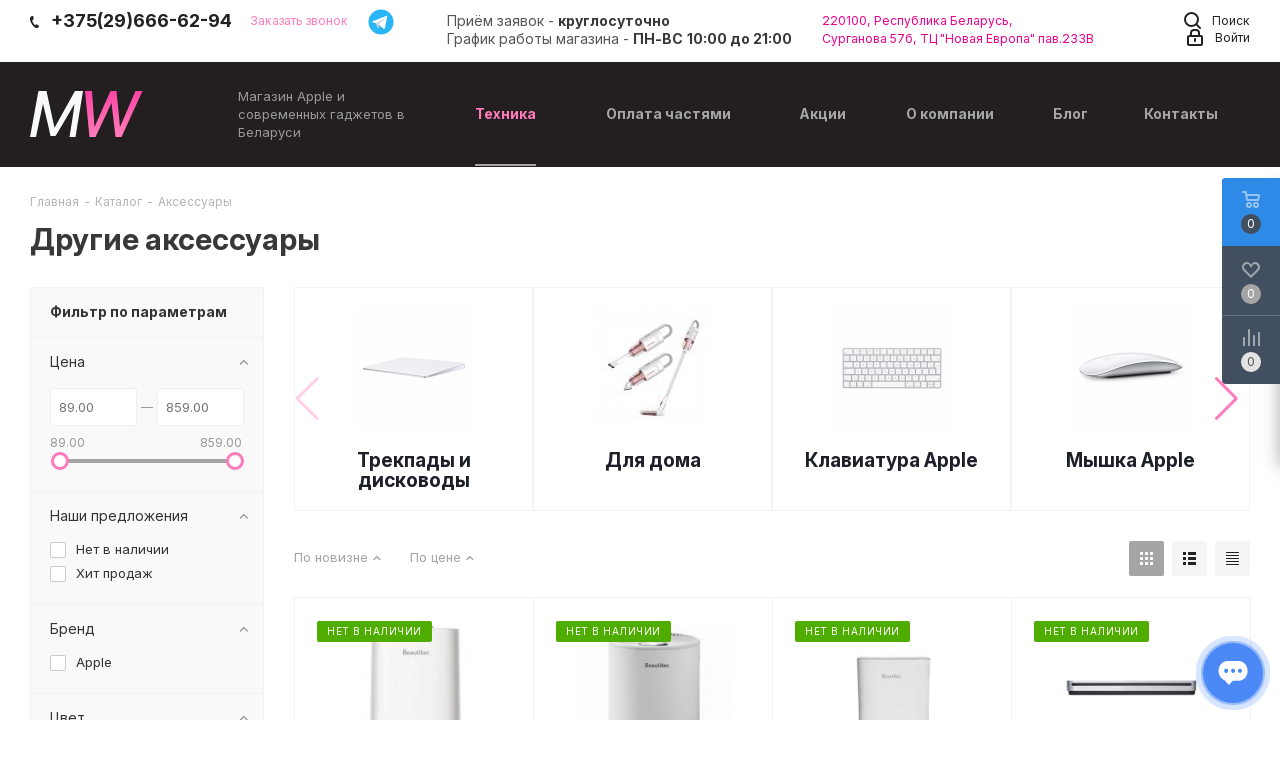

--- FILE ---
content_type: text/html; charset=UTF-8
request_url: https://mobilworld.by/catalog/drugie_aksessuary/
body_size: 53467
content:






<!DOCTYPE html>
<html xmlns="http://www.w3.org/1999/xhtml" xml:lang="ru" lang="ru" >
<head>

<meta name="facebook-domain-verification" content="mdmz2dwcqpg4wom5b4jw2byn0hbz4d" />
	<title>Купить аксессуары для техники Apple в Минске, цены</title>
	<meta name="viewport" content="initial-scale=1.0, width=device-width" />
	<meta name="HandheldFriendly" content="true" />
	<meta name="yes" content="yes" />
	<meta name="apple-mobile-web-app-status-bar-style" content="black" />
	<meta name="SKYPE_TOOLBAR" content="SKYPE_TOOLBAR_PARSER_COMPATIBLE" />
	<meta http-equiv="Content-Type" content="text/html; charset=UTF-8" />
<meta name="description" content="Другие аксессуары в наличии Минске в рассрочку, с гарантией, быстрой доставкой. Низкие цены. Только оригинальная продукция. Официальный дилер в Беларуси. " />


<script data-skip-moving="true">(function(w, d, n) {var cl = "bx-core";var ht = d.documentElement;var htc = ht ? ht.className : undefined;if (htc === undefined || htc.indexOf(cl) !== -1){return;}var ua = n.userAgent;if (/(iPad;)|(iPhone;)/i.test(ua)){cl += " bx-ios";}else if (/Android/i.test(ua)){cl += " bx-android";}cl += (/(ipad|iphone|android|mobile|touch)/i.test(ua) ? " bx-touch" : " bx-no-touch");cl += w.devicePixelRatio && w.devicePixelRatio >= 2? " bx-retina": " bx-no-retina";var ieVersion = -1;if (/AppleWebKit/.test(ua)){cl += " bx-chrome";}else if ((ieVersion = getIeVersion()) > 0){cl += " bx-ie bx-ie" + ieVersion;if (ieVersion > 7 && ieVersion < 10 && !isDoctype()){cl += " bx-quirks";}}else if (/Opera/.test(ua)){cl += " bx-opera";}else if (/Gecko/.test(ua)){cl += " bx-firefox";}if (/Macintosh/i.test(ua)){cl += " bx-mac";}ht.className = htc ? htc + " " + cl : cl;function isDoctype(){if (d.compatMode){return d.compatMode == "CSS1Compat";}return d.documentElement && d.documentElement.clientHeight;}function getIeVersion(){if (/Opera/i.test(ua) || /Webkit/i.test(ua) || /Firefox/i.test(ua) || /Chrome/i.test(ua)){return -1;}var rv = -1;if (!!(w.MSStream) && !(w.ActiveXObject) && ("ActiveXObject" in w)){rv = 11;}else if (!!d.documentMode && d.documentMode >= 10){rv = 10;}else if (!!d.documentMode && d.documentMode >= 9){rv = 9;}else if (d.attachEvent && !/Opera/.test(ua)){rv = 8;}if (rv == -1 || rv == 8){var re;if (n.appName == "Microsoft Internet Explorer"){re = new RegExp("MSIE ([0-9]+[\.0-9]*)");if (re.exec(ua) != null){rv = parseFloat(RegExp.$1);}}else if (n.appName == "Netscape"){rv = 11;re = new RegExp("Trident/.*rv:([0-9]+[\.0-9]*)");if (re.exec(ua) != null){rv = parseFloat(RegExp.$1);}}}return rv;}})(window, document, navigator);</script>

<link href="/bitrix/js/ui/fonts/opensans/ui.font.opensans.css?16028352532141"  rel="stylesheet" />

<link href="/bitrix/cache/css/s1/aspro_next/page_3b42f3e38c75e4000bbb9db395fb7807/page_3b42f3e38c75e4000bbb9db395fb7807_v1.css?17642324191359"  rel="stylesheet" />
<link href="/bitrix/cache/css/s1/aspro_next/template_0113a823d66440eb76440fe50ff7a740/template_0113a823d66440eb76440fe50ff7a740_v1.css?1768389084999075"  data-template-style="true" rel="stylesheet" />






<script data-skip-moving='true'>window['asproRecaptcha'] = {params: {'recaptchaColor':'light','recaptchaLogoShow':'y','recaptchaSize':'normal','recaptchaBadge':'bottomright','recaptchaLang':'ru'},key: '6LclCCcsAAAAAHaU9eepKhSigqYrpdJterm7ZyGr'};</script>
<script data-skip-moving='true'>!function(a,e,r,c,t){function n(r){var c=e.getElementById(r);if(c&&!(c.className.indexOf("g-recaptcha")<0)&&a.grecaptcha&&!c.children.length){var n=grecaptcha.render(r,{sitekey:a[t].key+"",theme:a[t].params.recaptchaColor+"",size:a[t].params.recaptchaSize+"",callback:"onCaptchaVerify"+a[t].params.recaptchaSize,badge:a[t].params.recaptchaBadge});$(c).attr("data-widgetid",n)}}a.onLoadRenderRecaptcha=function(){for(var e in a[c].args)a[c].args.hasOwnProperty(e)&&n(a[c].args[e][0]);a[c]=function(a){n(a)}},a[c]=a[c]||function(){a[c].args=a[c].args||[],a[c].args.push(arguments),function(e,r,c){var n;e.getElementById(c)||(n=e.createElement(r),n.id=c,n.src="//www.google.com/recaptcha/api.js?hl="+a[t].params.recaptchaLang+"&onload=onLoadRenderRecaptcha&render=explicit",e.head.appendChild(n))}(e,r,"recaptchaApiLoader")}}(window,document,"script","renderRecaptchaById","asproRecaptcha");</script>
<script data-skip-moving='true'>!function(){var e=function(e){for(var a=e;a;)if(a=a.parentNode,"form"===a.nodeName.toLowerCase())return a;return null},a=function(e){var a=[],t=null,n=!1;"undefined"!=typeof e&&(n=null!==e),t=n?e.getElementsByTagName("input"):document.getElementsByName("captcha_word");for(var r=0;r<t.length;r++)"captcha_word"===t[r].name&&a.push(t[r]);return a},t=function(e){for(var a=[],t=e.getElementsByTagName("img"),n=0;n<t.length;n++)(/\/bitrix\/tools\/captcha.php\?(captcha_code|captcha_sid)=[^>]*?/i.test(t[n].src)||"captcha"===t[n].id)&&a.push(t[n]);return a},n=function(){var t=null,n=a(t);if(0===n.length)return[];for(var r=[],c=0;c<n.length;c++){var o=e(n[c]);null!==o&&r.push(o)}return r},r=function(e){var a="recaptcha-dynamic-"+(new Date).getTime();if(null!==document.getElementById(a)){var t=!1,n=null,r=65535;do n=Math.floor(Math.random()*r),t=null!==document.getElementById(a+n);while(t);a+=n}var c=document.createElement("div");c.id=a,c.className="g-recaptcha",c.attributes["data-sitekey"]=window.asproRecaptcha.key,e.parentNode&&(e.parentNode.className+=" recaptcha_text",e.parentNode.replaceChild(c,e)),renderRecaptchaById(a)},c=function(e){var a="[data-uri]";e.attributes.src=a,e.style.display="none","src"in e&&(e.parentNode&&(e.parentNode.className+=" recaptcha_tmp_img"),e.src=a)},o=function(e){"function"==typeof $&&$(e).find(".captcha-row label > span").length&&$(e).find(".captcha-row label > span").html(BX.message("RECAPTCHA_TEXT")+' <span class="star">*</span>')},p=function(){for(var e,p=n(),d=0;d<p.length;d++){var i=p[d],s=a(i);if(0!==s.length){var l=t(i);if(0!==l.length){for(e=0;e<s.length;e++)r(s[e]);for(e=0;e<l.length;e++)c(l[e]);o(i)}}}},d=function(){if("undefined"!=typeof renderRecaptchaById)for(var e=document.getElementsByClassName("g-recaptcha"),a=0;a<e.length;a++){var t=e[a];if(0===t.innerHTML.length){var n=t.id;if("string"==typeof n&&0!==n.length){if("function"==typeof $){var r=$(t).closest(".captcha-row");r.length&&(r.addClass(window.asproRecaptcha.params.recaptchaSize+" logo_captcha_"+window.asproRecaptcha.params.recaptchaLogoShow+" "+window.asproRecaptcha.params.recaptchaBadge),r.find(".captcha_image").addClass("recaptcha_tmp_img"),r.find(".captcha_input").addClass("recaptcha_text"),"invisible"!==window.asproRecaptcha.params.recaptchaSize&&(r.find("input.recaptcha").length||$('<input type="text" class="recaptcha" value="" />').appendTo(r)))}renderRecaptchaById(n)}}}},i=function(){try{return d(),window.renderRecaptchaById&&window.asproRecaptcha&&window.asproRecaptcha.key?(p(),!0):(console.error("Bad captcha keys or module error"),!0)}catch(e){return console.error(e),!0}};document.addEventListener?document.addEventListener("DOMNodeInserted",i,!1):console.warn("Your browser does not support dynamic ReCaptcha replacement")}();</script>
<link href="https://fonts.googleapis.com/css2?family=Inter:ital,opsz,wght@0,14..32,100..900;1,14..32,100..900&display=swap" rel="stylesheet">
<link rel="shortcut icon" href="/favicon.ico?1765358504" type="image/x-icon" />
<link rel="apple-touch-icon" sizes="180x180" href="/upload/CNext/265/265b6305e3e38ebcf8801d988de6ebd9.png" />
<meta property="og:title" content="Купить аксессуары для техники Apple в Минске, цены" />
<meta property="og:type" content="website" />
<meta property="og:image" content="https://mobilworld.by/upload/CNext/9f1/9f13656f5f4dbc891759fe2f031fc8bb.svg" />
<link rel="image_src" href="https://mobilworld.by/upload/CNext/9f1/9f13656f5f4dbc891759fe2f031fc8bb.svg"  />
<meta property="og:url" content="https://mobilworld.by/catalog/drugie_aksessuary/" />
<meta property="og:description" content="Другие аксессуары в наличии Минске в рассрочку, с гарантией, быстрой доставкой. Низкие цены. Только оригинальная продукция. Официальный дилер в Беларуси. " />

		<!-- Global site tag (gtag.js) - Google Analytics -->
<!-- Google tag (gtag.js) -->
<!-- Facebook Pixel Code -->
<!-- End Facebook Pixel Code -->
<!-- Google Tag Manager -->
<!-- End Google Tag Manager -->

<!-- Roistat Counter Start -->
<!-- Roistat Counter End -->

<link href="/bitrix/templates/aspro_next/new.css?v=2" rel="stylesheet">
  <link href="https://cdn.rawgit.com/michalsnik/aos/2.1.1/dist/aos.css" rel="stylesheet">
	<link rel="stylesheet" href="https://cdn.jsdelivr.net/npm/swiper@10/swiper-bundle.min.css"/>
</head>
<body class="site_s1 fill_bg_n " id="main">
 <noscript>
 <img height="1" width="1" 
src="https://www.facebook.com/tr?id=707718623173960&ev=PageView
&noscript=1"/>
</noscript>
<!-- Google Tag Manager (noscript) -->
<noscript><!-- deleted by bitrix Antivirus --></noscript>
<!-- End Google Tag Manager (noscript) -->   
	<div id="panel"></div>
	
	





		        <!--'start_frame_cache_basketitems-component-block'-->                                	<div id="ajax_basket"></div>
                <!--'end_frame_cache_basketitems-component-block'-->                            
	<div class="wrapper1  catalog_page basket_fly basket_fill_DARK side_LEFT catalog_icons_N banner_auto  mheader-v1 header-v1 regions_N fill_N footer-v1 front-vindex2 mfixed_Y mfixed_view_always title-v1 with_phones">
		
		<div class="header_wrap visible-lg visible-md title-v1">
			<header id="header">
				<div class="top-block top-block-v1 12">
	<div class="maxwidth-theme">
		<div class="wrapp_block">
			<div class="row">
									<div class="top-block-item col-md-4">
						<div class="phone-block">
															<div class="inline-block">
									
        
                                            <!-- noindex -->
            <div class="phone">
                <i class="svg svg-phone"></i>
                <a rel="nofollow" href="tel:+375296666294">+375(29)666-62-94</a>
                            </div>
            <!-- /noindex -->
                    
        
    								</div>
																						<div class="inline-block">
									<span class="callback-block animate-load twosmallfont colored" data-event="jqm" data-param-form_id="CALLBACK" data-name="callback">Заказать звонок</span>
								</div>
															<div class="inline-block">
									<a style="display: block;height: 30px;position: relative;width: 30px;padding: 0;" href="https://t.me/mobilworld_by" target="_blank" class="">
										<svg style="width: 30px;height: 30px;position: absolute;top: -5px;" xmlns="http://www.w3.org/2000/svg" viewBox="0 0 48 48" width="48px" height="48px"><path fill="#29b6f6" d="M24 4A20 20 0 1 0 24 44A20 20 0 1 0 24 4Z"/><path fill="#fff" d="M33.95,15l-3.746,19.126c0,0-0.161,0.874-1.245,0.874c-0.576,0-0.873-0.274-0.873-0.274l-8.114-6.733 l-3.97-2.001l-5.095-1.355c0,0-0.907-0.262-0.907-1.012c0-0.625,0.933-0.923,0.933-0.923l21.316-8.468 c-0.001-0.001,0.651-0.235,1.126-0.234C33.667,14,34,14.125,34,14.5C34,14.75,33.95,15,33.95,15z"/><path fill="#b0bec5" d="M23,30.505l-3.426,3.374c0,0-0.149,0.115-0.348,0.12c-0.069,0.002-0.143-0.009-0.219-0.043 l0.964-5.965L23,30.505z"/><path fill="#cfd8dc" d="M29.897,18.196c-0.169-0.22-0.481-0.26-0.701-0.093L16,26c0,0,2.106,5.892,2.427,6.912 c0.322,1.021,0.58,1.045,0.58,1.045l0.964-5.965l9.832-9.096C30.023,18.729,30.064,18.416,29.897,18.196z"/></svg>
									</a>
								</div>
						</div>
					</div>
								<div class="top-block-item pull-left visible-lg">
					Приём&nbsp;заявок -&nbsp;<b>круглосуточно</b><br>
 График работы магазина - <b>ПН-</b><b>ВС</b>&nbsp;<b>10:00 до 21:00</b><br>				</div>
				<div class="top-block-item pull-left visible-lg">
					
        
                    <div class="address twosmallfont inline-block">
                <span style="color: #ed008c;">220100, Республика Беларусь,</span><br>
 <span style="color: #ed008c;"> </span><span style="color: #ed008c;"> </span><a href="/contacts/"><span style="color: #ed008c;">Сурганова 57б,&nbsp;</span><span style="color: #ed008c;">ТЦ "Новая Европа" пав.233В</span></a>            </div>
        
        
    				</div>
				<div class="top-block-item pull-right show-fixed top-ctrl">
					<button class="top-btn inline-search-show twosmallfont">
						<i class="svg inline  svg-inline-search" aria-hidden="true" ><svg xmlns="http://www.w3.org/2000/svg" width="17" height="17" viewBox="0 0 17 17">
  <defs>
    <style>
      .sscls-1 {
        fill: #222;
        fill-rule: evenodd;
      }
    </style>
  </defs>
  <path class="sscls-1" d="M7.5,0A7.5,7.5,0,1,1,0,7.5,7.5,7.5,0,0,1,7.5,0Zm0,2A5.5,5.5,0,1,1,2,7.5,5.5,5.5,0,0,1,7.5,2Z"/>
  <path class="sscls-1" d="M13.417,12.035l3.3,3.3a0.978,0.978,0,1,1-1.382,1.382l-3.3-3.3A0.978,0.978,0,0,1,13.417,12.035Z"/>
</svg>
</i>						<span class="dark-color">Поиск</span>
					</button>
				</div>
				<div class="top-block-item pull-right show-fixed top-ctrl">
					<div class="basket_wrap twosmallfont">
						                    					</div>
				</div>
				<div class="top-block-item pull-right show-fixed top-ctrl">
					<div class="personal_wrap">
						<div class="personal top login twosmallfont">
							
        <!--'start_frame_cache_header-auth-block1'-->        <!-- noindex --><a rel="nofollow" title="Мой кабинет" class="personal-link dark-color animate-load" data-event="jqm" data-param-type="auth" data-param-backurl="/catalog/drugie_aksessuary/" data-name="auth" href="/personal/"><i class="svg inline  svg-inline-cabinet" aria-hidden="true" title="Мой кабинет"><svg xmlns="http://www.w3.org/2000/svg" width="16" height="17" viewBox="0 0 16 17">
  <defs>
    <style>
      .loccls-1 {
        fill: #222;
        fill-rule: evenodd;
      }
    </style>
  </defs>
  <path class="loccls-1" d="M14,17H2a2,2,0,0,1-2-2V8A2,2,0,0,1,2,6H3V4A4,4,0,0,1,7,0H9a4,4,0,0,1,4,4V6h1a2,2,0,0,1,2,2v7A2,2,0,0,1,14,17ZM11,4A2,2,0,0,0,9,2H7A2,2,0,0,0,5,4V6h6V4Zm3,4H2v7H14V8ZM8,9a1,1,0,0,1,1,1v2a1,1,0,0,1-2,0V10A1,1,0,0,1,8,9Z"/>
</svg>
</i><span class="wrap"><span class="name">Войти</span></span></a><!-- /noindex -->        <!--'end_frame_cache_header-auth-block1'-->
    						</div>
					</div>
				</div>
							</div>
		</div>
	</div>
</div>
<div class="header-wrapper topmenu-LIGHT">
	<div class="wrapper_inner">
		<div class="logo_and_menu-row">
			<div class="logo-row row">
				<div class="logo-block col-md-2 col-sm-3">
					<div class="logo">
<!--						--><a href="/">
                        <svg width="113" height="46" viewBox="0 0 113 46" fill="none" xmlns="http://www.w3.org/2000/svg">
                            <path class="logo--svg" d="M59.5 46L55 0H62L64.5 36L80.5 0H86.5L90 36L105.5 0H112.5L91.5 46H85.5L81.5 12L65.5 46H59.5Z" fill="url(#paint0_linear_0_1)"/>
                            <path class="logo--svg_d" fill-rule="evenodd" clip-rule="evenodd" d="M8.5 0C8.035 1.5364 0.5 43.9556 0 46C2.33333 46 3.66667 46 6 46C7 40.8889 9.5 29.1333 13 12.7778C17 29.6444 18 33.2222 20.5 44.9778C22.5 44.9778 23.5 44.9778 25.5 44.9778C33 32.7111 42.5 16.3556 44.5 12.7778C43 25.0444 41.5 33.2222 39.5 46C40.5 46 41.114 46 43 46C44.2274 46 44 46 45.5 46C48 30.1556 50.5 15.3333 53 0C50.0187 0 47.9813 0 45 0L24.5 36.8L16.5 0C13.8333 0 11.1667 0 8.5 0Z" fill="#F9F9FA"/>
                            <defs>
                                <linearGradient id="paint0_linear_0_1" x1="83.5" y1="0" x2="83.5" y2="46" gradientUnits="userSpaceOnUse">
                                    <stop stop-color="#FF45A4"/>
                                    <stop offset="1" stop-color="#FF7EBB"/>
                                </linearGradient>
                            </defs>
                        </svg>
</a>
					</div>
				</div>
				<div class="col-md-2 hidden-sm hidden-xs">
					<div class="top-description">
						Магазин Apple и современных гаджетов в Беларуси					</div>
				</div>
				<div class="col-md-8 menu-row">
					<div class="nav-main-collapse collapse in">
						<div class="menu-only">
							<nav class="mega-menu sliced">
									<div class="table-menu" data-nosnippet>
		<table>
			<tr>
									
										<td class="menu-item unvisible dropdown catalog wide_menu  active">
						<div class="wrap">
							<a class="dropdown-toggle" href="/catalog/">
								<div>
																		Техника									<div class="line-wrapper"><span class="line"></span></div>
								</div>
							</a>
                            															<span class="tail"></span>
								<ul class="dropdown-menu">
																																							<li class="dropdown-submenu  has_img">
																								<div class="menu_img"><img src="/upload/resize_cache/iblock/9b7/60_60_1/9b7db172f342cb33e14f243029b03119.jpg" alt="Apple Mac" title="Apple Mac" /></div>
																																		<a href="/catalog/mac/" title="Apple Mac"><span class="name">Apple Mac</span><span class="arrow"><i></i></span></a>
																																			<ul class="dropdown-menu toggle_menu">
                                                  													                                                                                                                                                                                                                                      <li class="menu-item    ">
                                                                <a href="/catalog/mac/macbook/" title="MacBook"><span class="name">MacBook</span></a>
                                                                														</li>

                                                        													                                                                                                                                                                                                                                      <li class="menu-item    ">
                                                                <a href="/catalog/mac/macbook-air/" title="Apple MacBook Air"><span class="name">Apple MacBook Air</span></a>
                                                                														</li>

                                                        													                                                                                                                                                                                                                                      <li class="menu-item    ">
                                                                <a href="/catalog/mac/macbook-pro/" title="Apple MacBook Pro"><span class="name">Apple MacBook Pro</span></a>
                                                                														</li>

                                                        													                                                                                                                                                                                                                                      <li class="menu-item    ">
                                                                <a href="/catalog/mac/imac/" title="iMac"><span class="name">iMac</span></a>
                                                                														</li>

                                                        													                                                                                                                                                                                                                                      <li class="menu-item    ">
                                                                <a href="/catalog/mac/imac_pro/" title="iMac Pro"><span class="name">iMac Pro</span></a>
                                                                														</li>

                                                        													                                                                                                                                                                                                                                      <li class="menu-item    ">
                                                                <a href="/catalog/mac/mac_pro/" title="Системный блок Mac Pro"><span class="name">Системный блок Mac Pro</span></a>
                                                                														</li>

                                                        													                                                                                                                                                                                                                                      <li class="menu-item    ">
                                                                <a href="/catalog/mac/mac-mini/" title="Mac mini"><span class="name">Mac mini</span></a>
                                                                														</li>

                                                        													                                                                                                                                                                                                                                      <li class="menu-item    ">
                                                                <a href="/catalog/mac/mac_studio/" title="Mac Studio"><span class="name">Mac Studio</span></a>
                                                                														</li>

                                                        																									
												</ul>
																					</li>
																																							<li class="dropdown-submenu  has_img">
																								<div class="menu_img"><img src="/upload/resize_cache/iblock/135/60_60_1/1350cf463daabc9ee67a15a28fdeecd6.png" alt="iPhone" title="iPhone" /></div>
																																		<a href="/catalog/iphone/" title="iPhone"><span class="name">iPhone</span><span class="arrow"><i></i></span></a>
																																			<ul class="dropdown-menu toggle_menu">
                                                  													                                                                                                                                                                                                                                      <li class="menu-item    ">
                                                                <a href="/catalog/iphone/iphone-17-pro-max/" title="iPhone 17 Pro Max"><span class="name">iPhone 17 Pro Max</span></a>
                                                                														</li>

                                                        													                                                                                                                                                                                                                                      <li class="menu-item    ">
                                                                <a href="/catalog/iphone/iphone-17-pro/" title="iPhone 17 Pro"><span class="name">iPhone 17 Pro</span></a>
                                                                														</li>

                                                        													                                                                                                                                                                                                                                      <li class="menu-item    ">
                                                                <a href="/catalog/iphone/iphone-17-air/" title="iPhone 17 Air"><span class="name">iPhone 17 Air</span></a>
                                                                														</li>

                                                        													                                                                                                                                                                                                                                      <li class="menu-item    ">
                                                                <a href="/catalog/iphone/iphone-17/" title="iPhone 17"><span class="name">iPhone 17</span></a>
                                                                														</li>

                                                        													                                                                                                                                                                                                                                      <li class="menu-item    ">
                                                                <a href="/catalog/iphone/iphone-16e/" title="iPhone 16e"><span class="name">iPhone 16e</span></a>
                                                                														</li>

                                                        													                                                                                                                                                                                                                                      <li class="menu-item    ">
                                                                <a href="/catalog/iphone/iphone-16-pro-max/" title="iPhone 16 Pro Max"><span class="name">iPhone 16 Pro Max</span></a>
                                                                														</li>

                                                        													                                                                                                                                                                                                                                      <li class="menu-item    ">
                                                                <a href="/catalog/iphone/iphone-16-pro/" title="iPhone 16 Pro"><span class="name">iPhone 16 Pro</span></a>
                                                                														</li>

                                                        													                                                                                                                                                                                                                                      <li class="menu-item    ">
                                                                <a href="/catalog/iphone/iphone-16-plus/" title="iPhone 16 Plus"><span class="name">iPhone 16 Plus</span></a>
                                                                														</li>

                                                        													                                                                                                                                                                                                                                      <li class="menu-item    ">
                                                                <a href="/catalog/iphone/iphone-16/" title="iPhone 16"><span class="name">iPhone 16</span></a>
                                                                														</li>

                                                        													                                                                                                                                                                                                                                      <li class="menu-item    ">
                                                                <a href="/catalog/iphone/iphone_15_pro_max/" title="iPhone 15 Pro Max"><span class="name">iPhone 15 Pro Max</span></a>
                                                                														</li>

                                                        													                                                                                                              													                                                                                                              													                                                                                                              													                                                                                                              													                                                                                                              													                                                                                                              													                                                                                                              													                                                                                                              													                                                                                                              													                                                                                                              													                                                                                                              													                                                                                                              																									
												</ul>
																					</li>
																																							<li class="dropdown-submenu  has_img">
																								<div class="menu_img"><img src="/upload/resize_cache/iblock/457/60_60_1/45745516f55233692ee90df177cd67ba.png" alt="Apple iPad" title="Apple iPad" /></div>
																																		<a href="/catalog/ipad/" title="Apple iPad"><span class="name">Apple iPad</span><span class="arrow"><i></i></span></a>
																																			<ul class="dropdown-menu toggle_menu">
                                                  													                                                                                                                                                                                                                                      <li class="menu-item    ">
                                                                <a href="/catalog/ipad/ipad-pro-2025/" title="iPad Pro 2025"><span class="name">iPad Pro 2025</span></a>
                                                                														</li>

                                                        													                                                                                                                                                                                                                                      <li class="menu-item    ">
                                                                <a href="/catalog/ipad/ipad-air-2025/" title="iPad Air (2025)"><span class="name">iPad Air (2025)</span></a>
                                                                														</li>

                                                        													                                                                                                                                                                                                                                      <li class="menu-item    ">
                                                                <a href="/catalog/ipad/ipad-2025/" title="iPad 2025"><span class="name">iPad 2025</span></a>
                                                                														</li>

                                                        													                                                                                                                                                                                                                                      <li class="menu-item    ">
                                                                <a href="/catalog/ipad/ipad-mini-2024/" title="iPad Mini (2024)"><span class="name">iPad Mini (2024)</span></a>
                                                                														</li>

                                                        													                                                                                                                                                                                                                                      <li class="menu-item    ">
                                                                <a href="/catalog/ipad/ipad_pro_2024/" title="iPad Pro (2024)"><span class="name">iPad Pro (2024)</span></a>
                                                                														</li>

                                                        													                                                                                                                                                                                                                                      <li class="menu-item    ">
                                                                <a href="/catalog/ipad/ipad_air_2024/" title="iPad Air (2024)"><span class="name">iPad Air (2024)</span></a>
                                                                														</li>

                                                        													                                                                                                                                                                                                                                      <li class="menu-item    ">
                                                                <a href="/catalog/ipad/ipad_pro_2022/" title="iPad Pro"><span class="name">iPad Pro</span></a>
                                                                														</li>

                                                        													                                                                                                                                                                                                                                      <li class="menu-item    ">
                                                                <a href="/catalog/ipad/ipad_10_2022/" title="iPad (10-го поколения)"><span class="name">iPad (10-го поколения)</span></a>
                                                                														</li>

                                                        																									
												</ul>
																					</li>
																																							<li class="dropdown-submenu  has_img">
																								<div class="menu_img"><img src="/upload/resize_cache/iblock/a7b/60_60_1/a7b2a8ae13c71a0687762fda16ed3120.png" alt="Apple Watch" title="Apple Watch" /></div>
																																		<a href="/catalog/watch/" title="Apple Watch"><span class="name">Apple Watch</span><span class="arrow"><i></i></span></a>
																																			<ul class="dropdown-menu toggle_menu">
                                                  													                                                                                                                                                                                                                                      <li class="menu-item    ">
                                                                <a href="/catalog/watch/apple-watch-11/" title="Apple Watch 11"><span class="name">Apple Watch 11</span></a>
                                                                														</li>

                                                        													                                                                                                                                                                                                                                      <li class="menu-item    ">
                                                                <a href="/catalog/watch/apple-watch-ultra-3/" title="Apple Watch Ultra 3"><span class="name">Apple Watch Ultra 3</span></a>
                                                                														</li>

                                                        													                                                                                                                                                                                                                                      <li class="menu-item    ">
                                                                <a href="/catalog/watch/apple-watch-se-3/" title="Apple Watch SE 3"><span class="name">Apple Watch SE 3</span></a>
                                                                														</li>

                                                        													                                                                                                                                                                                                                                      <li class="menu-item    ">
                                                                <a href="/catalog/watch/watch_series_10/" title="Watch Series 10"><span class="name">Watch Series 10</span></a>
                                                                														</li>

                                                        													                                                                                                                                                                                                                                      <li class="menu-item    ">
                                                                <a href="/catalog/watch/apple_watch_ultra_2/" title="Watch Ultra 2"><span class="name">Watch Ultra 2</span></a>
                                                                														</li>

                                                        													                                                                                                                                                                                                                                      <li class="menu-item    ">
                                                                <a href="/catalog/watch/series_se_2022/" title="Watch SE 2022"><span class="name">Watch SE 2022</span></a>
                                                                														</li>

                                                        																									
												</ul>
																					</li>
																																							<li class="dropdown-submenu  has_img">
																								<div class="menu_img"><img src="/upload/resize_cache/iblock/ef4/60_60_1/ef446c09400dfcd814d9723ab0836df8.png" alt="Apple TV" title="Apple TV" /></div>
																																		<a href="/catalog/apple_tv/" title="Apple TV"><span class="name">Apple TV</span><span class="arrow"><i></i></span></a>
																																			<ul class="dropdown-menu toggle_menu">
                                                  													                                                                                                                                                                                                                                      <li class="menu-item    ">
                                                                <a href="/catalog/apple_tv/apple_tv_4k/" title="Apple TV 4K"><span class="name">Apple TV 4K</span></a>
                                                                														</li>

                                                        																									
												</ul>
																					</li>
																																							<li class="dropdown-submenu  has_img">
																								<div class="menu_img"><img src="/upload/resize_cache/iblock/98b/60_60_1/98b33e6335de58c73dc39c50fc62d519.png" alt="Наушники Apple Airpods" title="Наушники Apple Airpods" /></div>
																																		<a href="/catalog/airpods/" title="Наушники Apple Airpods"><span class="name">Наушники Apple Airpods</span><span class="arrow"><i></i></span></a>
																																			<ul class="dropdown-menu toggle_menu">
                                                  													                                                                                                                                                                                                                                      <li class="menu-item    ">
                                                                <a href="/catalog/airpods/airpods-3-pro/" title="AirPods Pro 3"><span class="name">AirPods Pro 3</span></a>
                                                                														</li>

                                                        													                                                                                                                                                                                                                                      <li class="menu-item    ">
                                                                <a href="/catalog/airpods/airpods_4/" title="AirPods 4"><span class="name">AirPods 4</span></a>
                                                                														</li>

                                                        													                                                                                                                                                                                                                                      <li class="menu-item    ">
                                                                <a href="/catalog/airpods/airpods_pro_2/" title="AirPods Pro 2"><span class="name">AirPods Pro 2</span></a>
                                                                														</li>

                                                        													                                                                                                                                                                                                                                      <li class="menu-item    ">
                                                                <a href="/catalog/airpods/airpods_max/" title="AirPods Max"><span class="name">AirPods Max</span></a>
                                                                														</li>

                                                        																									
												</ul>
																					</li>
																																							<li class="dropdown-submenu  has_img">
																								<div class="menu_img"><img src="/upload/resize_cache/iblock/07d/60_60_1/07d950a33fda3c55b8d535b75cefa7eb.png" alt="Техника Dyson" title="Техника Dyson" /></div>
																																		<a href="/catalog/tekhnika_dyson/" title="Техника Dyson"><span class="name">Техника Dyson</span><span class="arrow"><i></i></span></a>
																																			<ul class="dropdown-menu toggle_menu">
                                                  													                                                                                                                                                                                                                                      <li class="menu-item    ">
                                                                <a href="/catalog/tekhnika_dyson/staylery/" title="Стайлер Dyson"><span class="name">Стайлер Dyson</span></a>
                                                                														</li>

                                                        													                                                                                                                                                                                                                                      <li class="menu-item    ">
                                                                <a href="/catalog/tekhnika_dyson/feny/" title="Фены Dyson"><span class="name">Фены Dyson</span></a>
                                                                														</li>

                                                        													                                                                                                                                                                                                                                      <li class="menu-item    ">
                                                                <a href="/catalog/tekhnika_dyson/vypryamiteli/" title="Выпрямитель Dyson"><span class="name">Выпрямитель Dyson</span></a>
                                                                														</li>

                                                        													                                                                                                                                                                                                                                      <li class="menu-item    ">
                                                                <a href="/catalog/tekhnika_dyson/pylesosy/" title="Пылесос Dyson"><span class="name">Пылесос Dyson</span></a>
                                                                														</li>

                                                        													                                                                                                                                                                                                                                      <li class="menu-item    ">
                                                                <a href="/catalog/tekhnika_dyson/klimat/" title="Очиститель воздуха Dyson"><span class="name">Очиститель воздуха Dyson</span></a>
                                                                														</li>

                                                        													                                                                                                                                                                                                                                      <li class="menu-item    ">
                                                                <a href="/catalog/tekhnika_dyson/prochee/" title="Прочая техника Dyson"><span class="name">Прочая техника Dyson</span></a>
                                                                														</li>

                                                        													                                                                                                                                                                                                                                      <li class="menu-item    ">
                                                                <a href="/catalog/tekhnika_dyson/roboty-pylesosy-dyson/" title="Роботы-пылесосы Dyson"><span class="name">Роботы-пылесосы Dyson</span></a>
                                                                														</li>

                                                        																									
												</ul>
																					</li>
																																							<li class="dropdown-submenu  has_img">
																								<div class="menu_img"><img src="/upload/resize_cache/iblock/0b1/60_60_1/0b1d82b815a40ae861eba33c611540cb.jpg" alt="Sony PlayStation 5" title="Sony PlayStation 5" /></div>
																																		<a href="/catalog/playstation/" title="Sony PlayStation 5"><span class="name">Sony PlayStation 5</span><span class="arrow"><i></i></span></a>
																																			<ul class="dropdown-menu toggle_menu">
                                                  													                                                                                                                                                                                                                                      <li class="menu-item    ">
                                                                <a href="/catalog/playstation/konsol_playstation_5_/" title="Игровые консоли"><span class="name">Игровые консоли</span></a>
                                                                														</li>

                                                        													                                                                                                                                                                                                                                      <li class="menu-item    ">
                                                                <a href="/catalog/playstation/konsol_playstation_5_digital__edition/" title="Игровые приставки Digital edition"><span class="name">Игровые приставки Digital edition</span></a>
                                                                														</li>

                                                        													                                                                                                                                                                                                                                      <li class="menu-item    ">
                                                                <a href="/catalog/playstation/besprovodnoy_kontroller_dualsense_dlya_ps5/" title="Беспроводные контроллеры"><span class="name">Беспроводные контроллеры</span></a>
                                                                														</li>

                                                        													                                                                                                                                                                                                                                      <li class="menu-item    ">
                                                                <a href="/catalog/playstation/zaryadnaya_stantsiya_dualsense/" title="Зарядные станции"><span class="name">Зарядные станции</span></a>
                                                                														</li>

                                                        													                                                                                                                                                                                                                                      <li class="menu-item    ">
                                                                <a href="/catalog/playstation/hd_kamera_dlya_ps5/" title="Веб-камеры HD"><span class="name">Веб-камеры HD</span></a>
                                                                														</li>

                                                        													                                                                                                                                                                                                                                      <li class="menu-item    ">
                                                                <a href="/catalog/playstation/besprovodnaya_garnitura_pulse_3d/" title="Беспроводная гарнитура"><span class="name">Беспроводная гарнитура</span></a>
                                                                														</li>

                                                        													                                                                                                                                                                                                                                      <li class="menu-item    ">
                                                                <a href="/catalog/playstation/pdu_multimedia_dlya_ps5/" title="Аксессуары для игровых приставок Sony PlayStation 5"><span class="name">Аксессуары для игровых приставок Sony PlayStation 5</span></a>
                                                                														</li>

                                                        																									
												</ul>
																					</li>
																																							<li class="dropdown-submenu  has_img">
																								<div class="menu_img"><img src="/upload/resize_cache/iblock/159/60_60_1/15978da1643d7d8361d0eeb7540a5dc3.png" alt="Кабели и адаптеры" title="Кабели и адаптеры" /></div>
																																		<a href="/catalog/kabeli_i_adaptery/" title="Кабели и адаптеры"><span class="name">Кабели и адаптеры</span><span class="arrow"><i></i></span></a>
																																			<ul class="dropdown-menu toggle_menu">
                                                  													                                                                                                                                                                                                                                      <li class="menu-item    ">
                                                                <a href="/catalog/kabeli_i_adaptery/kabeli_i_perekhodniki/" title="Кабели и переходники"><span class="name">Кабели и переходники</span></a>
                                                                														</li>

                                                        													                                                                                                                                                                                                                                      <li class="menu-item    ">
                                                                <a href="/catalog/kabeli_i_adaptery/zaryadnye_ustroystva/" title="Зарядные устройства"><span class="name">Зарядные устройства</span></a>
                                                                														</li>

                                                        																									
												</ul>
																					</li>
																																							<li class="dropdown-submenu  has_img">
																								<div class="menu_img"><img src="/upload/resize_cache/iblock/70d/60_60_1/70d59439589368c3ea55f78385553345.png" alt="Чехлы, сумки и аксессуары" title="Чехлы, сумки и аксессуары" /></div>
																																		<a href="/catalog/chekhly_i_sumki/" title="Чехлы, сумки и аксессуары"><span class="name">Чехлы, сумки и аксессуары</span><span class="arrow"><i></i></span></a>
																																			<ul class="dropdown-menu toggle_menu">
                                                  													                                                                                                                                                                                                                                      <li class="menu-item    ">
                                                                <a href="/catalog/chekhly_i_sumki/airtag_apple/" title="Apple AirTag"><span class="name">Apple AirTag</span></a>
                                                                														</li>

                                                        													                                                                                                                                                                                                                                      <li class="menu-item    ">
                                                                <a href="/catalog/chekhly_i_sumki/chekhly_dlya_iphone/" title="Чехлы для Apple iPhone"><span class="name">Чехлы для Apple iPhone</span></a>
                                                                														</li>

                                                        													                                                                                                                                                                                                                                      <li class="menu-item    ">
                                                                <a href="/catalog/chekhly_i_sumki/chekhly_dlya_ipad/" title="Чехлы для Apple iPad"><span class="name">Чехлы для Apple iPad</span></a>
                                                                														</li>

                                                        													                                                                                                                                                                                                                                      <li class="menu-item    ">
                                                                <a href="/catalog/chekhly_i_sumki/aksessuary_dlya_watch/" title="Аксессуары для Apple Watch"><span class="name">Аксессуары для Apple Watch</span></a>
                                                                														</li>

                                                        													                                                                                                                                                                                                                                      <li class="menu-item    ">
                                                                <a href="/catalog/chekhly_i_sumki/chekhly_dlya_macbook/" title="Чехлы для MacBook"><span class="name">Чехлы для MacBook</span></a>
                                                                														</li>

                                                        																									
												</ul>
																					</li>
																																							<li class="dropdown-submenu active has_img">
																								<div class="menu_img"><img src="/upload/resize_cache/iblock/f9f/60_60_1/f9fb4381793088965e5d17b7b3c60f42.png" alt="Другие аксессуары" title="Другие аксессуары" /></div>
																																		<a href="/catalog/drugie_aksessuary/" title="Другие аксессуары"><span class="name">Другие аксессуары</span><span class="arrow"><i></i></span></a>
																																			<ul class="dropdown-menu toggle_menu">
                                                  													                                                                                                                                                                                                                                      <li class="menu-item    ">
                                                                <a href="/catalog/drugie_aksessuary/aksessuary_dlya_vvoda_dannykh/" title="Трекпады и дисководы"><span class="name">Трекпады и дисководы</span></a>
                                                                														</li>

                                                        													                                                                                                                                                                                                                                      <li class="menu-item    ">
                                                                <a href="/catalog/drugie_aksessuary/dlya_doma/" title="Для дома"><span class="name">Для дома</span></a>
                                                                														</li>

                                                        													                                                                                                                                                                                                                                      <li class="menu-item    ">
                                                                <a href="/catalog/drugie_aksessuary/klaviatura-apple/" title="Клавиатура Apple"><span class="name">Клавиатура Apple</span></a>
                                                                														</li>

                                                        													                                                                                                                                                                                                                                      <li class="menu-item    ">
                                                                <a href="/catalog/drugie_aksessuary/myshka-apple/" title="Мышка Apple"><span class="name">Мышка Apple</span></a>
                                                                														</li>

                                                        													                                                                                                                                                                                                                                      <li class="menu-item    ">
                                                                <a href="/catalog/drugie_aksessuary/stilus-apple/" title="Стилус Apple"><span class="name">Стилус Apple</span></a>
                                                                														</li>

                                                        																									
												</ul>
																					</li>
																																							<li class="  has_img">
																								<div class="menu_img"><img src="/upload/resize_cache/iblock/e2a/60_60_1/e2ab3f8f31682a8c83ddd8090597557b.jpg" alt="Apple Vision Pro" title="Apple Vision Pro" /></div>
																																		<a href="/catalog/apple_vision_pro/" title="Apple Vision Pro"><span class="name">Apple Vision Pro</span></a>
																					</li>
																																							<li class="dropdown-submenu  ">
																						<a href="/catalog/dreame/" title="Dreame"><span class="name">Dreame</span><span class="arrow"><i></i></span></a>
																																			<ul class="dropdown-menu toggle_menu">
                                                  													                                                                                                                                                                                                                                      <li class="menu-item    ">
                                                                <a href="/catalog/dreame/pylesos-dreame/" title="Пылесос Dreame"><span class="name">Пылесос Dreame</span></a>
                                                                														</li>

                                                        													                                                                                                                                                                                                                                      <li class="menu-item    ">
                                                                <a href="/catalog/dreame/dreame-gazonokosilka/" title="Dreame газонокосилка"><span class="name">Dreame газонокосилка</span></a>
                                                                														</li>

                                                        																									
												</ul>
																					</li>
																																							<li class="  ">
																						<a href="/catalog/kolonka-jbl/" title="Колонка JBL"><span class="name">Колонка JBL</span></a>
																					</li>
																	</ul>
													</div>
					</td>
									
										<td class="menu-item unvisible    ">
						<div class="wrap">
							<a class="" href="/help/rassrochka/">
								<div>
																		Оплата частями									<div class="line-wrapper"><span class="line"></span></div>
								</div>
							</a>
                            													</div>
					</td>
									
										<td class="menu-item unvisible    ">
						<div class="wrap">
							<a class="" href="/sale/">
								<div>
																		Акции									<div class="line-wrapper"><span class="line"></span></div>
								</div>
							</a>
                            													</div>
					</td>
									
										<td class="menu-item unvisible dropdown   ">
						<div class="wrap">
							<a class="dropdown-toggle" href="/company/">
								<div>
																		О компании									<div class="line-wrapper"><span class="line"></span></div>
								</div>
							</a>
                            															<span class="tail"></span>
								<ul class="dropdown-menu">
																																							<li class="  ">
																						<a href="/company/news/" title="Новости"><span class="name">Новости</span></a>
																					</li>
																																							<li class="  ">
																						<a href="/include/licenses_detail.php" title="Договор оферты"><span class="name">Договор оферты</span></a>
																					</li>
																	</ul>
													</div>
					</td>
									
										<td class="menu-item unvisible    ">
						<div class="wrap">
							<a class="" href="/blog/">
								<div>
																		Блог									<div class="line-wrapper"><span class="line"></span></div>
								</div>
							</a>
                            													</div>
					</td>
									
										<td class="menu-item unvisible    ">
						<div class="wrap">
							<a class="" href="/contacts/">
								<div>
																		Контакты									<div class="line-wrapper"><span class="line"></span></div>
								</div>
							</a>
                            													</div>
					</td>
				
			

			</tr>
		</table>
	</div>
							</nav>
						</div>
					</div>
				</div>
			</div>		</div>
	</div>
	<div class="line-row visible-xs"></div>
</div>			</header>
		</div>
		
		

		<div id="mobileheader" class="visible-xs visible-sm">
			<div class="mobileheader-v1">
	<div class="burger pull-left">
		<i class="svg inline  svg-inline-burger dark" aria-hidden="true" ><svg xmlns="http://www.w3.org/2000/svg" width="18" height="16" viewBox="0 0 18 16">
  <defs>
    <style>
      .cls-1 {
        fill: #fff;
        fill-rule: evenodd;
      }
    </style>
  </defs>
  <path data-name="Rounded Rectangle 81 copy 2" class="cls-1" d="M330,114h16a1,1,0,0,1,1,1h0a1,1,0,0,1-1,1H330a1,1,0,0,1-1-1h0A1,1,0,0,1,330,114Zm0,7h16a1,1,0,0,1,1,1h0a1,1,0,0,1-1,1H330a1,1,0,0,1-1-1h0A1,1,0,0,1,330,121Zm0,7h16a1,1,0,0,1,1,1h0a1,1,0,0,1-1,1H330a1,1,0,0,1-1-1h0A1,1,0,0,1,330,128Z" transform="translate(-329 -114)"/>
</svg>
</i>		<i class="svg inline  svg-inline-close dark" aria-hidden="true" ><svg xmlns="http://www.w3.org/2000/svg" width="16" height="16" viewBox="0 0 16 16">
  <defs>
    <style>
      .cccls-1 {
        fill: #222;
        fill-rule: evenodd;
      }
    </style>
  </defs>
  <path data-name="Rounded Rectangle 114 copy 3" class="cccls-1" d="M334.411,138l6.3,6.3a1,1,0,0,1,0,1.414,0.992,0.992,0,0,1-1.408,0l-6.3-6.306-6.3,6.306a1,1,0,0,1-1.409-1.414l6.3-6.3-6.293-6.3a1,1,0,0,1,1.409-1.414l6.3,6.3,6.3-6.3A1,1,0,0,1,340.7,131.7Z" transform="translate(-325 -130)"/>
</svg>
</i>	</div>
	<div class="logo-block pull-left">
		<div class="logo">
			<a class="linkImg" href="/"><img class="logoImg" src="/upload/CNext/9f1/9f13656f5f4dbc891759fe2f031fc8bb.svg" alt="MobilWorld" title="MobilWorld" /></a>		</div>
	</div>
	<div class="right-icons pull-right">
		<div class="pull-right">
			<div class="wrap_icon">

				<a href="https://t.me/mobilworld_by" class="top-btn inline-search-show phone twosmallfont" >
					<img _ngcontent-rqw-c143="" src="/bitrix/templates/aspro_next/telegram.svg" alt="" >
				</a>
				<a href="tel:+375296256699" class="top-btn inline-search-show phone twosmallfont" >
					<img _ngcontent-rqw-c143="" src="/bitrix/templates/aspro_next/images/svg/Phone_white.svg" alt="" >
				</a>

				<button class="top-btn inline-search-show twosmallfont">
					<i class="svg inline  svg-inline-search big" aria-hidden="true" ><svg xmlns="http://www.w3.org/2000/svg" width="21" height="21" viewBox="0 0 21 21">
  <defs>
    <style>
      .sscls-1 {
        fill: #222;
        fill-rule: evenodd;
      }
    </style>
  </defs>
  <path data-name="Rounded Rectangle 106" class="sscls-1" d="M1590.71,131.709a1,1,0,0,1-1.42,0l-4.68-4.677a9.069,9.069,0,1,1,1.42-1.427l4.68,4.678A1,1,0,0,1,1590.71,131.709ZM1579,113a7,7,0,1,0,7,7A7,7,0,0,0,1579,113Z" transform="translate(-1570 -111)"/>
</svg>
</i>				</button>
			</div>
		</div>
		<div class="pull-right">
			<div class="wrap_icon wrap_basket">
				                            <!--'start_frame_cache_header-basket-with-compare-block2'-->                                            <!--noindex-->
			<a class="basket-link compare   big " href="/catalog/compare.php" title="Список сравниваемых элементов">
		<span class="js-basket-block"><i class="svg inline  svg-inline-compare big" aria-hidden="true" ><svg xmlns="http://www.w3.org/2000/svg" width="21" height="21" viewBox="0 0 21 21">
  <defs>
    <style>
      .comcls-1 {
        fill: #222;
        fill-rule: evenodd;
      }
    </style>
  </defs>
  <path class="comcls-1" d="M20,4h0a1,1,0,0,1,1,1V21H19V5A1,1,0,0,1,20,4ZM14,7h0a1,1,0,0,1,1,1V21H13V8A1,1,0,0,1,14,7ZM8,1A1,1,0,0,1,9,2V21H7V2A1,1,0,0,1,8,1ZM2,9H2a1,1,0,0,1,1,1V21H1V10A1,1,0,0,1,2,9ZM0,0H1V1H0V0ZM0,0H1V1H0V0Z"/>
</svg>
</i><span class="title dark_link">Сравнение</span><span class="count">0</span></span>
	</a>
	<!--/noindex-->                                                        <!-- noindex -->
                                <a rel="nofollow" class="basket-link delay  big " href="/basket/#delayed" title="Список отложенных товаров пуст">
							<span class="js-basket-block">
								<i class="svg inline  svg-inline-wish big" aria-hidden="true" ><svg xmlns="http://www.w3.org/2000/svg" width="22.969" height="21" viewBox="0 0 22.969 21">
  <defs>
    <style>
      .whcls-1 {
        fill: #222;
        fill-rule: evenodd;
      }
    </style>
  </defs>
  <path class="whcls-1" d="M21.028,10.68L11.721,20H11.339L2.081,10.79A6.19,6.19,0,0,1,6.178,0a6.118,6.118,0,0,1,5.383,3.259A6.081,6.081,0,0,1,23.032,6.147,6.142,6.142,0,0,1,21.028,10.68ZM19.861,9.172h0l-8.176,8.163H11.369L3.278,9.29l0.01-.009A4.276,4.276,0,0,1,6.277,1.986,4.2,4.2,0,0,1,9.632,3.676l0.012-.01,0.064,0.1c0.077,0.107.142,0.22,0.208,0.334l1.692,2.716,1.479-2.462a4.23,4.23,0,0,1,.39-0.65l0.036-.06L13.52,3.653a4.173,4.173,0,0,1,3.326-1.672A4.243,4.243,0,0,1,19.861,9.172ZM22,20h1v1H22V20Zm0,0h1v1H22V20Z" transform="translate(-0.031)"/>
</svg>
</i>								<span class="title dark_link">Отложенные</span>
								<span class="count">0</span>
							</span>
                </a>
                                                <a rel="nofollow" class="basket-link basket   big " href="/basket/" title="Корзина пуста">
							<span class="js-basket-block">
								<i class="svg inline  svg-inline-basket big" aria-hidden="true" ><svg xmlns="http://www.w3.org/2000/svg" width="22" height="21" viewBox="0 0 22 21">
  <defs>
    <style>
      .cls-1 {
        fill: #222;
        fill-rule: evenodd;
      }
    </style>
  </defs>
  <path data-name="Ellipse 2 copy 6" class="cls-1" d="M1507,122l-0.99,1.009L1492,123l-1-1-1-9h-3a0.88,0.88,0,0,1-1-1,1.059,1.059,0,0,1,1.22-1h2.45c0.31,0,.63.006,0.63,0.006a1.272,1.272,0,0,1,1.4.917l0.41,3.077H1507l1,1v1ZM1492.24,117l0.43,3.995h12.69l0.82-4Zm2.27,7.989a3.5,3.5,0,1,1-3.5,3.5A3.495,3.495,0,0,1,1494.51,124.993Zm8.99,0a3.5,3.5,0,1,1-3.49,3.5A3.5,3.5,0,0,1,1503.5,124.993Zm-9,2.006a1.5,1.5,0,1,1-1.5,1.5A1.5,1.5,0,0,1,1494.5,127Zm9,0a1.5,1.5,0,1,1-1.5,1.5A1.5,1.5,0,0,1,1503.5,127Z" transform="translate(-1486 -111)"/>
</svg>
</i>                                								<span class="title dark_link">Корзина</span>
																<span class="count">0</span>
							</span>
                </a>
                                <!-- /noindex -->
                        <!--'end_frame_cache_header-basket-with-compare-block2'-->            			</div>
		</div>
		<div class="pull-right">
			<div class="wrap_icon wrap_cabinet">
				
        <!--'start_frame_cache_header-auth-block2'-->        <!-- noindex --><a rel="nofollow" title="Мой кабинет" class="personal-link dark-color animate-load" data-event="jqm" data-param-type="auth" data-param-backurl="/catalog/drugie_aksessuary/" data-name="auth" href="/personal/"><i class="svg inline big svg-inline-cabinet" aria-hidden="true" title="Мой кабинет"><svg xmlns="http://www.w3.org/2000/svg" width="21" height="21" viewBox="0 0 21 21">
  <defs>
    <style>
      .loccls-1 {
        fill: #222;
        fill-rule: evenodd;
      }
    </style>
  </defs>
  <path data-name="Rounded Rectangle 110" class="loccls-1" d="M1433,132h-15a3,3,0,0,1-3-3v-7a3,3,0,0,1,3-3h1v-2a6,6,0,0,1,6-6h1a6,6,0,0,1,6,6v2h1a3,3,0,0,1,3,3v7A3,3,0,0,1,1433,132Zm-3-15a4,4,0,0,0-4-4h-1a4,4,0,0,0-4,4v2h9v-2Zm4,5a1,1,0,0,0-1-1h-15a1,1,0,0,0-1,1v7a1,1,0,0,0,1,1h15a1,1,0,0,0,1-1v-7Zm-8,3.9v1.6a0.5,0.5,0,1,1-1,0v-1.6A1.5,1.5,0,1,1,1426,125.9Z" transform="translate(-1415 -111)"/>
</svg>
</i></a><!-- /noindex -->        <!--'end_frame_cache_header-auth-block2'-->
    			</div>
		</div>
	</div>
</div>			<div id="mobilemenu" class="leftside">
				<div class="mobilemenu-v1 scroller">
	<div class="wrap">
			<div class="menu top">
		<ul class="top">
															<li class="selected">
					<a class="dark-color parent" href="/catalog/" title="Техника">
						<span>Техника</span>
													<span class="arrow"><i class="svg svg_triangle_right"></i></span>
											</a>
											<ul class="dropdown">
							<li class="menu_back"><a href="" class="dark-color" rel="nofollow"><i class="svg svg-arrow-right"></i>Назад</a></li>
							<li class="menu_title"><a href="/catalog/">Техника</a></li>
																															<li>
									<a class="dark-color parent" href="/catalog/mac/" title="Apple Mac">
										<span>Apple Mac</span>
																					<span class="arrow"><i class="svg svg_triangle_right"></i></span>
																			</a>
																			<ul class="dropdown">
											<li class="menu_back"><a href="" class="dark-color" rel="nofollow"><i class="svg svg-arrow-right"></i>Назад</a></li>
											<li class="menu_title"><a href="/catalog/mac/">Apple Mac</a></li>
																																															<li>
													<a class="dark-color" href="/catalog/mac/macbook/" title="MacBook">
														<span>MacBook</span>
																											</a>
																									</li>
																																															<li>
													<a class="dark-color" href="/catalog/mac/macbook-air/" title="Apple MacBook Air">
														<span>Apple MacBook Air</span>
																											</a>
																									</li>
																																															<li>
													<a class="dark-color" href="/catalog/mac/macbook-pro/" title="Apple MacBook Pro">
														<span>Apple MacBook Pro</span>
																											</a>
																									</li>
																																															<li>
													<a class="dark-color" href="/catalog/mac/imac/" title="iMac">
														<span>iMac</span>
																											</a>
																									</li>
																																															<li>
													<a class="dark-color" href="/catalog/mac/imac_pro/" title="iMac Pro">
														<span>iMac Pro</span>
																											</a>
																									</li>
																																															<li>
													<a class="dark-color" href="/catalog/mac/mac_pro/" title="Системный блок Mac Pro">
														<span>Системный блок Mac Pro</span>
																											</a>
																									</li>
																																															<li>
													<a class="dark-color" href="/catalog/mac/mac-mini/" title="Mac mini">
														<span>Mac mini</span>
																											</a>
																									</li>
																																															<li>
													<a class="dark-color" href="/catalog/mac/mac_studio/" title="Mac Studio">
														<span>Mac Studio</span>
																											</a>
																									</li>
																					</ul>
																	</li>
																															<li>
									<a class="dark-color parent" href="/catalog/iphone/" title="iPhone">
										<span>iPhone</span>
																					<span class="arrow"><i class="svg svg_triangle_right"></i></span>
																			</a>
																			<ul class="dropdown">
											<li class="menu_back"><a href="" class="dark-color" rel="nofollow"><i class="svg svg-arrow-right"></i>Назад</a></li>
											<li class="menu_title"><a href="/catalog/iphone/">iPhone</a></li>
																																															<li>
													<a class="dark-color" href="/catalog/iphone/iphone-17-pro-max/" title="iPhone 17 Pro Max">
														<span>iPhone 17 Pro Max</span>
																											</a>
																									</li>
																																															<li>
													<a class="dark-color" href="/catalog/iphone/iphone-17-pro/" title="iPhone 17 Pro">
														<span>iPhone 17 Pro</span>
																											</a>
																									</li>
																																															<li>
													<a class="dark-color" href="/catalog/iphone/iphone-17-air/" title="iPhone 17 Air">
														<span>iPhone 17 Air</span>
																											</a>
																									</li>
																																															<li>
													<a class="dark-color" href="/catalog/iphone/iphone-17/" title="iPhone 17">
														<span>iPhone 17</span>
																											</a>
																									</li>
																																															<li>
													<a class="dark-color" href="/catalog/iphone/iphone-16e/" title="iPhone 16e">
														<span>iPhone 16e</span>
																											</a>
																									</li>
																																															<li>
													<a class="dark-color" href="/catalog/iphone/iphone-16-pro-max/" title="iPhone 16 Pro Max">
														<span>iPhone 16 Pro Max</span>
																											</a>
																									</li>
																																															<li>
													<a class="dark-color" href="/catalog/iphone/iphone-16-pro/" title="iPhone 16 Pro">
														<span>iPhone 16 Pro</span>
																											</a>
																									</li>
																																															<li>
													<a class="dark-color" href="/catalog/iphone/iphone-16-plus/" title="iPhone 16 Plus">
														<span>iPhone 16 Plus</span>
																											</a>
																									</li>
																																															<li>
													<a class="dark-color" href="/catalog/iphone/iphone-16/" title="iPhone 16">
														<span>iPhone 16</span>
																											</a>
																									</li>
																																															<li>
													<a class="dark-color" href="/catalog/iphone/iphone_15_pro_max/" title="iPhone 15 Pro Max">
														<span>iPhone 15 Pro Max</span>
																											</a>
																									</li>
																																															<li>
													<a class="dark-color" href="/catalog/iphone/iphone_15_pro/" title="iPhone 15 Pro">
														<span>iPhone 15 Pro</span>
																											</a>
																									</li>
																																															<li>
													<a class="dark-color" href="/catalog/iphone/iphone_15_plus/" title="iPhone 15 Plus">
														<span>iPhone 15 Plus</span>
																											</a>
																									</li>
																																															<li>
													<a class="dark-color" href="/catalog/iphone/iphone-15/" title="iPhone 15">
														<span>iPhone 15</span>
																											</a>
																									</li>
																																															<li>
													<a class="dark-color" href="/catalog/iphone/iphone_14_pro_max/" title="iPhone 14 Pro Max">
														<span>iPhone 14 Pro Max</span>
																											</a>
																									</li>
																																															<li>
													<a class="dark-color" href="/catalog/iphone/iphone_14_pro/" title="iPhone 14 Pro">
														<span>iPhone 14 Pro</span>
																											</a>
																									</li>
																																															<li>
													<a class="dark-color" href="/catalog/iphone/iphone_14_max/" title="iPhone 14 Plus">
														<span>iPhone 14 Plus</span>
																											</a>
																									</li>
																																															<li>
													<a class="dark-color" href="/catalog/iphone/iphone_14/" title="iPhone 14">
														<span>iPhone 14</span>
																											</a>
																									</li>
																																															<li>
													<a class="dark-color" href="/catalog/iphone/13_pro_max/" title="iPhone 13 Pro Max">
														<span>iPhone 13 Pro Max</span>
																											</a>
																									</li>
																																															<li>
													<a class="dark-color" href="/catalog/iphone/iphone_13_pro/" title="iPhone 13 Pro ">
														<span>iPhone 13 Pro </span>
																											</a>
																									</li>
																																															<li>
													<a class="dark-color" href="/catalog/iphone/13_/" title="iPhone 13 ">
														<span>iPhone 13 </span>
																											</a>
																									</li>
																																															<li>
													<a class="dark-color" href="/catalog/iphone/iphone_13_mini/" title="iPhone 13 mini">
														<span>iPhone 13 mini</span>
																											</a>
																									</li>
																																															<li>
													<a class="dark-color" href="/catalog/iphone/iphone_12/" title="iPhone 12">
														<span>iPhone 12</span>
																											</a>
																									</li>
																					</ul>
																	</li>
																															<li>
									<a class="dark-color parent" href="/catalog/ipad/" title="Apple iPad">
										<span>Apple iPad</span>
																					<span class="arrow"><i class="svg svg_triangle_right"></i></span>
																			</a>
																			<ul class="dropdown">
											<li class="menu_back"><a href="" class="dark-color" rel="nofollow"><i class="svg svg-arrow-right"></i>Назад</a></li>
											<li class="menu_title"><a href="/catalog/ipad/">Apple iPad</a></li>
																																															<li>
													<a class="dark-color" href="/catalog/ipad/ipad-pro-2025/" title="iPad Pro 2025">
														<span>iPad Pro 2025</span>
																											</a>
																									</li>
																																															<li>
													<a class="dark-color" href="/catalog/ipad/ipad-air-2025/" title="iPad Air (2025)">
														<span>iPad Air (2025)</span>
																											</a>
																									</li>
																																															<li>
													<a class="dark-color" href="/catalog/ipad/ipad-2025/" title="iPad 2025">
														<span>iPad 2025</span>
																											</a>
																									</li>
																																															<li>
													<a class="dark-color" href="/catalog/ipad/ipad-mini-2024/" title="iPad Mini (2024)">
														<span>iPad Mini (2024)</span>
																											</a>
																									</li>
																																															<li>
													<a class="dark-color" href="/catalog/ipad/ipad_pro_2024/" title="iPad Pro (2024)">
														<span>iPad Pro (2024)</span>
																											</a>
																									</li>
																																															<li>
													<a class="dark-color" href="/catalog/ipad/ipad_air_2024/" title="iPad Air (2024)">
														<span>iPad Air (2024)</span>
																											</a>
																									</li>
																																															<li>
													<a class="dark-color" href="/catalog/ipad/ipad_pro_2022/" title="iPad Pro">
														<span>iPad Pro</span>
																											</a>
																									</li>
																																															<li>
													<a class="dark-color" href="/catalog/ipad/ipad_10_2022/" title="iPad (10-го поколения)">
														<span>iPad (10-го поколения)</span>
																											</a>
																									</li>
																					</ul>
																	</li>
																															<li>
									<a class="dark-color parent" href="/catalog/watch/" title="Apple Watch">
										<span>Apple Watch</span>
																					<span class="arrow"><i class="svg svg_triangle_right"></i></span>
																			</a>
																			<ul class="dropdown">
											<li class="menu_back"><a href="" class="dark-color" rel="nofollow"><i class="svg svg-arrow-right"></i>Назад</a></li>
											<li class="menu_title"><a href="/catalog/watch/">Apple Watch</a></li>
																																															<li>
													<a class="dark-color" href="/catalog/watch/apple-watch-11/" title="Apple Watch 11">
														<span>Apple Watch 11</span>
																											</a>
																									</li>
																																															<li>
													<a class="dark-color" href="/catalog/watch/apple-watch-ultra-3/" title="Apple Watch Ultra 3">
														<span>Apple Watch Ultra 3</span>
																											</a>
																									</li>
																																															<li>
													<a class="dark-color" href="/catalog/watch/apple-watch-se-3/" title="Apple Watch SE 3">
														<span>Apple Watch SE 3</span>
																											</a>
																									</li>
																																															<li>
													<a class="dark-color" href="/catalog/watch/watch_series_10/" title="Watch Series 10">
														<span>Watch Series 10</span>
																											</a>
																									</li>
																																															<li>
													<a class="dark-color" href="/catalog/watch/apple_watch_ultra_2/" title="Watch Ultra 2">
														<span>Watch Ultra 2</span>
																											</a>
																									</li>
																																															<li>
													<a class="dark-color" href="/catalog/watch/series_se_2022/" title="Watch SE 2022">
														<span>Watch SE 2022</span>
																											</a>
																									</li>
																					</ul>
																	</li>
																															<li>
									<a class="dark-color parent" href="/catalog/apple_tv/" title="Apple TV">
										<span>Apple TV</span>
																					<span class="arrow"><i class="svg svg_triangle_right"></i></span>
																			</a>
																			<ul class="dropdown">
											<li class="menu_back"><a href="" class="dark-color" rel="nofollow"><i class="svg svg-arrow-right"></i>Назад</a></li>
											<li class="menu_title"><a href="/catalog/apple_tv/">Apple TV</a></li>
																																															<li>
													<a class="dark-color" href="/catalog/apple_tv/apple_tv_4k/" title="Apple TV 4K">
														<span>Apple TV 4K</span>
																											</a>
																									</li>
																					</ul>
																	</li>
																															<li>
									<a class="dark-color parent" href="/catalog/airpods/" title="Наушники Apple Airpods">
										<span>Наушники Apple Airpods</span>
																					<span class="arrow"><i class="svg svg_triangle_right"></i></span>
																			</a>
																			<ul class="dropdown">
											<li class="menu_back"><a href="" class="dark-color" rel="nofollow"><i class="svg svg-arrow-right"></i>Назад</a></li>
											<li class="menu_title"><a href="/catalog/airpods/">Наушники Apple Airpods</a></li>
																																															<li>
													<a class="dark-color" href="/catalog/airpods/airpods-3-pro/" title="AirPods Pro 3">
														<span>AirPods Pro 3</span>
																											</a>
																									</li>
																																															<li>
													<a class="dark-color" href="/catalog/airpods/airpods_4/" title="AirPods 4">
														<span>AirPods 4</span>
																											</a>
																									</li>
																																															<li>
													<a class="dark-color" href="/catalog/airpods/airpods_pro_2/" title="AirPods Pro 2">
														<span>AirPods Pro 2</span>
																											</a>
																									</li>
																																															<li>
													<a class="dark-color" href="/catalog/airpods/airpods_max/" title="AirPods Max">
														<span>AirPods Max</span>
																											</a>
																									</li>
																					</ul>
																	</li>
																															<li>
									<a class="dark-color parent" href="/catalog/tekhnika_dyson/" title="Техника Dyson">
										<span>Техника Dyson</span>
																					<span class="arrow"><i class="svg svg_triangle_right"></i></span>
																			</a>
																			<ul class="dropdown">
											<li class="menu_back"><a href="" class="dark-color" rel="nofollow"><i class="svg svg-arrow-right"></i>Назад</a></li>
											<li class="menu_title"><a href="/catalog/tekhnika_dyson/">Техника Dyson</a></li>
																																															<li>
													<a class="dark-color" href="/catalog/tekhnika_dyson/staylery/" title="Стайлер Dyson">
														<span>Стайлер Dyson</span>
																											</a>
																									</li>
																																															<li>
													<a class="dark-color" href="/catalog/tekhnika_dyson/feny/" title="Фены Dyson">
														<span>Фены Dyson</span>
																											</a>
																									</li>
																																															<li>
													<a class="dark-color" href="/catalog/tekhnika_dyson/vypryamiteli/" title="Выпрямитель Dyson">
														<span>Выпрямитель Dyson</span>
																											</a>
																									</li>
																																															<li>
													<a class="dark-color" href="/catalog/tekhnika_dyson/pylesosy/" title="Пылесос Dyson">
														<span>Пылесос Dyson</span>
																											</a>
																									</li>
																																															<li>
													<a class="dark-color" href="/catalog/tekhnika_dyson/klimat/" title="Очиститель воздуха Dyson">
														<span>Очиститель воздуха Dyson</span>
																											</a>
																									</li>
																																															<li>
													<a class="dark-color" href="/catalog/tekhnika_dyson/prochee/" title="Прочая техника Dyson">
														<span>Прочая техника Dyson</span>
																											</a>
																									</li>
																																															<li>
													<a class="dark-color" href="/catalog/tekhnika_dyson/roboty-pylesosy-dyson/" title="Роботы-пылесосы Dyson">
														<span>Роботы-пылесосы Dyson</span>
																											</a>
																									</li>
																					</ul>
																	</li>
																															<li>
									<a class="dark-color parent" href="/catalog/playstation/" title="Sony PlayStation 5">
										<span>Sony PlayStation 5</span>
																					<span class="arrow"><i class="svg svg_triangle_right"></i></span>
																			</a>
																			<ul class="dropdown">
											<li class="menu_back"><a href="" class="dark-color" rel="nofollow"><i class="svg svg-arrow-right"></i>Назад</a></li>
											<li class="menu_title"><a href="/catalog/playstation/">Sony PlayStation 5</a></li>
																																															<li>
													<a class="dark-color" href="/catalog/playstation/konsol_playstation_5_/" title="Игровые консоли">
														<span>Игровые консоли</span>
																											</a>
																									</li>
																																															<li>
													<a class="dark-color" href="/catalog/playstation/konsol_playstation_5_digital__edition/" title="Игровые приставки Digital edition">
														<span>Игровые приставки Digital edition</span>
																											</a>
																									</li>
																																															<li>
													<a class="dark-color" href="/catalog/playstation/besprovodnoy_kontroller_dualsense_dlya_ps5/" title="Беспроводные контроллеры">
														<span>Беспроводные контроллеры</span>
																											</a>
																									</li>
																																															<li>
													<a class="dark-color" href="/catalog/playstation/zaryadnaya_stantsiya_dualsense/" title="Зарядные станции">
														<span>Зарядные станции</span>
																											</a>
																									</li>
																																															<li>
													<a class="dark-color" href="/catalog/playstation/hd_kamera_dlya_ps5/" title="Веб-камеры HD">
														<span>Веб-камеры HD</span>
																											</a>
																									</li>
																																															<li>
													<a class="dark-color" href="/catalog/playstation/besprovodnaya_garnitura_pulse_3d/" title="Беспроводная гарнитура">
														<span>Беспроводная гарнитура</span>
																											</a>
																									</li>
																																															<li>
													<a class="dark-color" href="/catalog/playstation/pdu_multimedia_dlya_ps5/" title="Аксессуары для игровых приставок Sony PlayStation 5">
														<span>Аксессуары для игровых приставок Sony PlayStation 5</span>
																											</a>
																									</li>
																					</ul>
																	</li>
																															<li>
									<a class="dark-color parent" href="/catalog/kabeli_i_adaptery/" title="Кабели и адаптеры">
										<span>Кабели и адаптеры</span>
																					<span class="arrow"><i class="svg svg_triangle_right"></i></span>
																			</a>
																			<ul class="dropdown">
											<li class="menu_back"><a href="" class="dark-color" rel="nofollow"><i class="svg svg-arrow-right"></i>Назад</a></li>
											<li class="menu_title"><a href="/catalog/kabeli_i_adaptery/">Кабели и адаптеры</a></li>
																																															<li>
													<a class="dark-color" href="/catalog/kabeli_i_adaptery/kabeli_i_perekhodniki/" title="Кабели и переходники">
														<span>Кабели и переходники</span>
																											</a>
																									</li>
																																															<li>
													<a class="dark-color" href="/catalog/kabeli_i_adaptery/zaryadnye_ustroystva/" title="Зарядные устройства">
														<span>Зарядные устройства</span>
																											</a>
																									</li>
																					</ul>
																	</li>
																															<li>
									<a class="dark-color parent" href="/catalog/chekhly_i_sumki/" title="Чехлы, сумки и аксессуары">
										<span>Чехлы, сумки и аксессуары</span>
																					<span class="arrow"><i class="svg svg_triangle_right"></i></span>
																			</a>
																			<ul class="dropdown">
											<li class="menu_back"><a href="" class="dark-color" rel="nofollow"><i class="svg svg-arrow-right"></i>Назад</a></li>
											<li class="menu_title"><a href="/catalog/chekhly_i_sumki/">Чехлы, сумки и аксессуары</a></li>
																																															<li>
													<a class="dark-color" href="/catalog/chekhly_i_sumki/airtag_apple/" title="Apple AirTag">
														<span>Apple AirTag</span>
																											</a>
																									</li>
																																															<li>
													<a class="dark-color" href="/catalog/chekhly_i_sumki/chekhly_dlya_iphone/" title="Чехлы для Apple iPhone">
														<span>Чехлы для Apple iPhone</span>
																											</a>
																									</li>
																																															<li>
													<a class="dark-color" href="/catalog/chekhly_i_sumki/chekhly_dlya_ipad/" title="Чехлы для Apple iPad">
														<span>Чехлы для Apple iPad</span>
																											</a>
																									</li>
																																															<li>
													<a class="dark-color" href="/catalog/chekhly_i_sumki/aksessuary_dlya_watch/" title="Аксессуары для Apple Watch">
														<span>Аксессуары для Apple Watch</span>
																											</a>
																									</li>
																																															<li>
													<a class="dark-color" href="/catalog/chekhly_i_sumki/chekhly_dlya_macbook/" title="Чехлы для MacBook">
														<span>Чехлы для MacBook</span>
																											</a>
																									</li>
																					</ul>
																	</li>
																															<li class="selected">
									<a class="dark-color parent" href="/catalog/drugie_aksessuary/" title="Другие аксессуары">
										<span>Другие аксессуары</span>
																					<span class="arrow"><i class="svg svg_triangle_right"></i></span>
																			</a>
																			<ul class="dropdown">
											<li class="menu_back"><a href="" class="dark-color" rel="nofollow"><i class="svg svg-arrow-right"></i>Назад</a></li>
											<li class="menu_title"><a href="/catalog/drugie_aksessuary/">Другие аксессуары</a></li>
																																															<li>
													<a class="dark-color" href="/catalog/drugie_aksessuary/aksessuary_dlya_vvoda_dannykh/" title="Трекпады и дисководы">
														<span>Трекпады и дисководы</span>
																											</a>
																									</li>
																																															<li>
													<a class="dark-color" href="/catalog/drugie_aksessuary/dlya_doma/" title="Для дома">
														<span>Для дома</span>
																											</a>
																									</li>
																																															<li>
													<a class="dark-color" href="/catalog/drugie_aksessuary/klaviatura-apple/" title="Клавиатура Apple">
														<span>Клавиатура Apple</span>
																											</a>
																									</li>
																																															<li>
													<a class="dark-color" href="/catalog/drugie_aksessuary/myshka-apple/" title="Мышка Apple">
														<span>Мышка Apple</span>
																											</a>
																									</li>
																																															<li>
													<a class="dark-color" href="/catalog/drugie_aksessuary/stilus-apple/" title="Стилус Apple">
														<span>Стилус Apple</span>
																											</a>
																									</li>
																					</ul>
																	</li>
																															<li>
									<a class="dark-color" href="/catalog/apple_vision_pro/" title="Apple Vision Pro">
										<span>Apple Vision Pro</span>
																			</a>
																	</li>
																															<li>
									<a class="dark-color parent" href="/catalog/dreame/" title="Dreame">
										<span>Dreame</span>
																					<span class="arrow"><i class="svg svg_triangle_right"></i></span>
																			</a>
																			<ul class="dropdown">
											<li class="menu_back"><a href="" class="dark-color" rel="nofollow"><i class="svg svg-arrow-right"></i>Назад</a></li>
											<li class="menu_title"><a href="/catalog/dreame/">Dreame</a></li>
																																															<li>
													<a class="dark-color" href="/catalog/dreame/pylesos-dreame/" title="Пылесос Dreame">
														<span>Пылесос Dreame</span>
																											</a>
																									</li>
																																															<li>
													<a class="dark-color" href="/catalog/dreame/dreame-gazonokosilka/" title="Dreame газонокосилка">
														<span>Dreame газонокосилка</span>
																											</a>
																									</li>
																					</ul>
																	</li>
																															<li>
									<a class="dark-color" href="/catalog/kolonka-jbl/" title="Колонка JBL">
										<span>Колонка JBL</span>
																			</a>
																	</li>
													</ul>
									</li>
															<li>
					<a class="dark-color" href="/help/rassrochka/" title="Оплата частями">
						<span>Оплата частями</span>
											</a>
									</li>
															<li>
					<a class="dark-color" href="/sale/" title="Акции">
						<span>Акции</span>
											</a>
									</li>
															<li>
					<a class="dark-color parent" href="/company/" title="О компании">
						<span>О компании</span>
													<span class="arrow"><i class="svg svg_triangle_right"></i></span>
											</a>
											<ul class="dropdown">
							<li class="menu_back"><a href="" class="dark-color" rel="nofollow"><i class="svg svg-arrow-right"></i>Назад</a></li>
							<li class="menu_title"><a href="/company/">О компании</a></li>
																															<li>
									<a class="dark-color" href="/company/news/" title="Новости">
										<span>Новости</span>
																			</a>
																	</li>
																															<li>
									<a class="dark-color" href="/include/licenses_detail.php" title="Договор оферты">
										<span>Договор оферты</span>
																			</a>
																	</li>
													</ul>
									</li>
															<li>
					<a class="dark-color" href="/blog/" title="Блог">
						<span>Блог</span>
											</a>
									</li>
															<li>
					<a class="dark-color" href="/contacts/" title="Контакты">
						<span>Контакты</span>
											</a>
									</li>
					</ul>
	</div>
		        <!--'start_frame_cache_mobile-auth-block1'-->        <!-- noindex -->
<div class="menu middle">
	<ul>
		<li>
						<a rel="nofollow" class="dark-color" href="/personal/">
				<i class="svg inline  svg-inline-cabinet" aria-hidden="true" ><svg xmlns="http://www.w3.org/2000/svg" width="16" height="17" viewBox="0 0 16 17">
  <defs>
    <style>
      .loccls-1 {
        fill: #222;
        fill-rule: evenodd;
      }
    </style>
  </defs>
  <path class="loccls-1" d="M14,17H2a2,2,0,0,1-2-2V8A2,2,0,0,1,2,6H3V4A4,4,0,0,1,7,0H9a4,4,0,0,1,4,4V6h1a2,2,0,0,1,2,2v7A2,2,0,0,1,14,17ZM11,4A2,2,0,0,0,9,2H7A2,2,0,0,0,5,4V6h6V4Zm3,4H2v7H14V8ZM8,9a1,1,0,0,1,1,1v2a1,1,0,0,1-2,0V10A1,1,0,0,1,8,9Z"/>
</svg>
</i>				<span>Личный кабинет</span>
							</a>
					</li>
	</ul>
</div>
<!-- /noindex -->        <!--'end_frame_cache_mobile-auth-block1'-->            
                <!--'start_frame_cache_mobile-basket-with-compare-block1'-->        <!-- noindex -->
                    <div class="menu middle">
                <ul>
                    <li class="counters">
                        <a rel="nofollow" class="dark-color basket-link basket ready " href="/basket/">
                            <i class="svg svg-basket"></i>
                            <span>Корзина<span class="count empted">0</span></span>
                        </a>
                    </li>
                    <li class="counters">
                        <a rel="nofollow" class="dark-color basket-link delay ready " href="/basket/#delayed">
                            <i class="svg svg-wish"></i>
                            <span>Отложенные<span class="count empted">0</span></span>
                        </a>
                    </li>
                </ul>
            </div>
                            <div class="menu middle">
                <ul>
                    <li class="counters">
                        <a rel="nofollow" class="dark-color basket-link compare ready " href="/catalog/compare.php">
                            <i class="svg svg-compare"></i>
                            <span>Сравнение товаров<span class="count empted">0</span></span>
                        </a>
                    </li>
                </ul>
            </div>
                <!-- /noindex -->
        <!--'end_frame_cache_mobile-basket-with-compare-block1'-->                        
            
            <!-- noindex -->
            <div class="menu middle">
                <ul>
                    <li>
                        <a rel="nofollow" href="tel:+375296666294" class="dark-color">
                            <i class="svg svg-phone"></i>
                            <span>+375(29)666-62-94</span>
                                                    </a>
                                            </li>
                </ul>
            </div>
            <!-- /noindex -->

            
                <div class="contacts">
            <div class="title">Контактная информация</div>

            
                            <div class="address">
                    <i class="svg inline  svg-inline-address" aria-hidden="true" ><svg xmlns="http://www.w3.org/2000/svg" width="13" height="16" viewBox="0 0 13 16">
  <defs>
    <style>
      .acls-1 {
        fill-rule: evenodd;
      }
    </style>
  </defs>
  <path data-name="Ellipse 74 copy" class="acls-1" d="M763.9,42.916h0.03L759,49h-1l-4.933-6.084h0.03a6.262,6.262,0,0,1-1.1-3.541,6.5,6.5,0,0,1,13,0A6.262,6.262,0,0,1,763.9,42.916ZM758.5,35a4.5,4.5,0,0,0-3.741,7h-0.012l3.542,4.447h0.422L762.289,42H762.24A4.5,4.5,0,0,0,758.5,35Zm0,6a1.5,1.5,0,1,1,1.5-1.5A1.5,1.5,0,0,1,758.5,41Z" transform="translate(-752 -33)"/>
</svg>
</i>                    <span style="color: #ed008c;">220100, Республика Беларусь,</span><br>
 <span style="color: #ed008c;"> </span><span style="color: #ed008c;"> </span><a href="/contacts/"><span style="color: #ed008c;">Сурганова 57б,&nbsp;</span><span style="color: #ed008c;">ТЦ "Новая Европа" пав.233В</span></a>                </div>
                                        <div class="email">
                    <i class="svg inline  svg-inline-email" aria-hidden="true" ><svg xmlns="http://www.w3.org/2000/svg" width="16" height="13" viewBox="0 0 16 13">
  <defs>
    <style>
      .ecls-1 {
        fill: #222;
        fill-rule: evenodd;
      }
    </style>
  </defs>
  <path class="ecls-1" d="M14,13H2a2,2,0,0,1-2-2V2A2,2,0,0,1,2,0H14a2,2,0,0,1,2,2v9A2,2,0,0,1,14,13ZM3.534,2L8.015,6.482,12.5,2H3.534ZM14,3.5L8.827,8.671a1.047,1.047,0,0,1-.812.3,1.047,1.047,0,0,1-.811-0.3L2,3.467V11H14V3.5Z"/>
</svg>
</i>                    <a href="mailto:info@mobilworld.by">info@mobilworld.by</a><br>                </div>
            
            
        </div>
    		<div class="social-icons">
	<!-- noindex -->
	<ul>
					<li class="facebook">
				<a href="https://www.facebook.com/Mobile-world-Магазин-Apple-в-Минске-198278010816352/" class="dark-color" target="_blank" rel="nofollow" title="Facebook">
					<i class="svg inline  svg-inline-fb" aria-hidden="true" ><svg xmlns="http://www.w3.org/2000/svg" width="20" height="20" viewBox="0 0 20 20">
  <defs>
    <style>
      .cls-1 {
        fill: #222;
        fill-rule: evenodd;
      }
    </style>
  </defs>
  <path class="cls-1" d="M12.988,5.981L13.3,4a15.921,15.921,0,0,0-2.4.019,2.25,2.25,0,0,0-1.427.784A2.462,2.462,0,0,0,9,6.4C9,7.091,9,8.995,9,8.995L7,8.981v2.006l2,0.008v6l2.013,0v-6l2.374,0L13.7,8.979H11.012s0-2.285,0-2.509a0.561,0.561,0,0,1,.67-0.486C12.122,5.98,12.988,5.981,12.988,5.981Z"/>
</svg>
</i>					Facebook				</a>
			</li>
							<li class="vk">
				<a href="https://vk.com/mobileworldminsk" class="dark-color" target="_blank" rel="nofollow" title="Вконтакте">
					<i class="svg inline  svg-inline-vk" aria-hidden="true" ><svg xmlns="http://www.w3.org/2000/svg" width="20" height="20" viewBox="0 0 20 20">
  <defs>
    <style>
      .cls-1 {
        fill: #222;
        fill-rule: evenodd;
      }
    </style>
  </defs>
  <path class="cls-1" d="M10.994,6.771v3.257a0.521,0.521,0,0,0,.426.351c0.3,0,.978-1.8,1.279-2.406a1.931,1.931,0,0,1,.738-0.826A0.61,0.61,0,0,1,13.8,6.992h2.878a0.464,0.464,0,0,1,.3.727,29.378,29.378,0,0,1-2.255,2.736,1.315,1.315,0,0,0-.238.55,1.2,1.2,0,0,0,.313.627c0.2,0.226,1.816,2,1.966,2.155a1.194,1.194,0,0,1,.276.576,0.765,0.765,0,0,1-.8.614c-0.627,0-2.167,0-2.342,0a2.788,2.788,0,0,1-.952-0.565c-0.226-.2-1.153-1.152-1.278-1.277a2.457,2.457,0,0,0,.024-0.363,0.826,0.826,0,0,0-.7.8,4.083,4.083,0,0,1-.238,1.139,1.024,1.024,0,0,1-.737.275A5,5,0,0,1,7.1,14.262,14.339,14.339,0,0,1,2.9,9.251C2.127,7.708,1.953,7.468,2,7.293s0.05-.3.226-0.3,2.39,0,2.606,0a0.851,0.851,0,0,1,.351.326c0.075,0.1.647,1.056,0.822,1.356S7.046,10.38,7.513,10.38a0.6,0.6,0,0,0,.474-0.7c0-.4,0-1.979,0-2.18a1.94,1.94,0,0,0-.978-1A1.261,1.261,0,0,1,7.937,6c0.6-.025,2.1-0.025,2.43.024A0.779,0.779,0,0,1,10.994,6.771Z"/>
</svg>
</i>					Вконтакте				</a>
			</li>
									<li class="instagram">
				<a href="https://www.instagram.com/mobilworld_minsk/" class="dark-color" target="_blank" rel="nofollow" title="Instagram">
					<i class="svg inline  svg-inline-inst" aria-hidden="true" ><svg xmlns="http://www.w3.org/2000/svg" width="20" height="20" viewBox="0 0 20 20">
  <defs>
    <style>
      .cls-1 {
        fill: #222;
        fill-rule: evenodd;
      }
    </style>
  </defs>
  <path class="cls-1" d="M13,17H7a4,4,0,0,1-4-4V7A4,4,0,0,1,7,3h6a4,4,0,0,1,4,4v6A4,4,0,0,1,13,17ZM15,7a2,2,0,0,0-2-2H7A2,2,0,0,0,5,7v6a2,2,0,0,0,2,2h6a2,2,0,0,0,2-2V7Zm-5,6a3,3,0,1,1,3-3A3,3,0,0,1,10,13Zm1-4H9v2h2V9Z"/>
</svg>
</i>					Instagram				</a>
			</li>
									<li class="ytb">
				<a href="https://www.youtube.com/channel/UC05_SQiqIgk1JLYkC0Tw_KA" class="dark-color" target="_blank" rel="nofollow" title="YouTube">
					<i class="svg inline  svg-inline-yt" aria-hidden="true" ><svg xmlns="http://www.w3.org/2000/svg" width="20" height="20" viewBox="0 0 20 20">
  <defs>
    <style>
      .cls-1 {
        fill: #222;
        fill-rule: evenodd;
      }
    </style>
  </defs>
  <path class="cls-1" d="M14,16H7a4,4,0,0,1-4-4V8A4,4,0,0,1,7,4h7a4,4,0,0,1,4,4v4A4,4,0,0,1,14,16Zm2-8a2,2,0,0,0-2-2H7A2,2,0,0,0,5,8v4a2,2,0,0,0,2,2h7a2,2,0,0,0,2-2V8ZM9,8l4,2L9,12V8Z"/>
</svg>
</i>					YouTube				</a>
			</li>
									</ul>
	<!-- /noindex -->
</div>	</div>
</div>			</div>
		</div>

		
		<div class="wraps hover_shine" id="content">
																<!--title_content-->
					<div class="top_inner_block_wrapper maxwidth-theme">
	<section class="page-top maxwidth-theme ">
		<div class="breadcrumbs" id="navigation" itemscope="" itemtype="http://schema.org/BreadcrumbList"><div class="bx-breadcrumb-item" id="bx_breadcrumb_0" itemprop="itemListElement" itemscope itemtype="http://schema.org/ListItem"><a href="/" title="Главная" itemprop="item"><span itemprop="name">Главная</span><meta itemprop="position" content="1"></a></div><span class="separator">-</span><div class="bx-breadcrumb-item" id="bx_breadcrumb_1" itemprop="itemListElement" itemscope itemtype="http://schema.org/ListItem"><a href="/catalog/" title="Каталог" itemprop="item"><span itemprop="name">Каталог</span><meta itemprop="position" content="2"></a></div><span class="separator">-</span><div class="bx-breadcrumb-item  cat_last" id="bx_breadcrumb_2" itemprop="itemListElement" itemscope itemtype="http://schema.org/ListItem"><span class="number" itemprop="item"><span itemprop="name">Аксессуары</span><b class="space"></b><span class="separator cat_last"></span><meta itemprop="position" content="3"></span></div></div>		<div class="page-top-main test-class-page">
			

            

			<h1>
                Другие аксессуары                            </h1>

            		</div>
	</section>
</div>					<!--end-title_content-->
											
							<div class="wrapper_inner ">
			
														<div class="right_block  wide_N">
									<div class="middle ">
						
													<div class="container">
																																				


<div class="js_wrapper_items" data-params='{"SHOW_ABSENT":"","HIDE_NOT_AVAILABLE_OFFERS":"Y","PRICE_CODE":["BASE"],"OFFER_TREE_PROPS":["COLOR_REF","RAM"],"OFFER_SHOW_PREVIEW_PICTURE_PROPS":[],"CACHE_TIME":"3600000","CONVERT_CURRENCY":"Y","CURRENCY_ID":"RUB","OFFERS_SORT_FIELD":"shows","OFFERS_SORT_ORDER":"asc","OFFERS_SORT_FIELD2":"shows","OFFERS_SORT_ORDER2":"asc","LIST_OFFERS_LIMIT":"10","CACHE_GROUPS":"N","LIST_OFFERS_PROPERTY_CODE":["",""],"SHOW_DISCOUNT_TIME":"Y","SHOW_COUNTER_LIST":"Y","PRICE_VAT_INCLUDE":"Y","USE_PRICE_COUNT":"Y","SHOW_MEASURE":"N","SHOW_OLD_PRICE":"Y","SHOW_DISCOUNT_PERCENT":"Y","SHOW_DISCOUNT_PERCENT_NUMBER":"N","USE_REGION":"","STORES":[],"DEFAULT_COUNT":"1","BASKET_URL":"/basket/","OFFERS_CART_PROPERTIES":[],"PRODUCT_PROPERTIES":[],"PARTIAL_PRODUCT_PROPERTIES":"Y","ADD_PROPERTIES_TO_BASKET":"Y","SHOW_DISCOUNT_TIME_EACH_SKU":"N","SHOW_ARTICLE_SKU":"Y","OFFER_ADD_PICT_PROP":"MORE_PHOTO","PRODUCT_QUANTITY_VARIABLE":"quantity","IBINHERIT_TEMPLATES":[]}'>
	
	<div class="section_block">
			<div class="sections_wrapper" data-aos="fade-up">
				<div class="list items swiper SwiperSubCat">
			<div class="swiper-wrapper">
									<div class="col-md-3 col-sm-4 col-xs-6 swiper-slide">
						<div class="item" id="bx_1847241719_147">
															<div class="img shine">
																													<a href="/catalog/drugie_aksessuary/aksessuary_dlya_vvoda_dannykh/" class="thumb"><img src="/upload/iblock/9de/9de95286f5cf9a5a3cbe85f147b6b459.png" alt="Трекпады и дисководы" title="Трекпады и дисководы" /></a>
																	</div>
														<div class="name">
								<a href="/catalog/drugie_aksessuary/aksessuary_dlya_vvoda_dannykh/" class="dark_link">Трекпады и дисководы</a>
							</div>
						</div>
					</div>
									<div class="col-md-3 col-sm-4 col-xs-6 swiper-slide">
						<div class="item" id="bx_1847241719_160">
															<div class="img shine">
																													<a href="/catalog/drugie_aksessuary/dlya_doma/" class="thumb"><img src="/upload/iblock/978/978d4385a531c8d084afa2b7cada5bad.jpg" alt="Для дома" title="Для дома" /></a>
																	</div>
														<div class="name">
								<a href="/catalog/drugie_aksessuary/dlya_doma/" class="dark_link">Для дома</a>
							</div>
						</div>
					</div>
									<div class="col-md-3 col-sm-4 col-xs-6 swiper-slide">
						<div class="item" id="bx_1847241719_448">
															<div class="img shine">
																													<a href="/catalog/drugie_aksessuary/klaviatura-apple/" class="thumb"><img src="/upload/iblock/aa1/aa17946f91d073de7e0c9dc258ff59c5.png" alt="Клавиатура Apple" title="Клавиатура Apple" /></a>
																	</div>
														<div class="name">
								<a href="/catalog/drugie_aksessuary/klaviatura-apple/" class="dark_link">Клавиатура Apple</a>
							</div>
						</div>
					</div>
									<div class="col-md-3 col-sm-4 col-xs-6 swiper-slide">
						<div class="item" id="bx_1847241719_449">
															<div class="img shine">
																													<a href="/catalog/drugie_aksessuary/myshka-apple/" class="thumb"><img src="/upload/iblock/4c1/4c13535cba886c155b0981b8556d0633.png" alt="Мышка Apple" title="Мышка Apple" /></a>
																	</div>
														<div class="name">
								<a href="/catalog/drugie_aksessuary/myshka-apple/" class="dark_link">Мышка Apple</a>
							</div>
						</div>
					</div>
									<div class="col-md-3 col-sm-4 col-xs-6 swiper-slide">
						<div class="item" id="bx_1847241719_450">
															<div class="img shine">
																													<a href="/catalog/drugie_aksessuary/stilus-apple/" class="thumb"><img src="/upload/iblock/57a/57ac0019b1ee6a1c288a3703443bdcbf.png" alt="Стилус Apple" title="Стилус Apple" /></a>
																	</div>
														<div class="name">
								<a href="/catalog/drugie_aksessuary/stilus-apple/" class="dark_link">Стилус Apple</a>
							</div>
						</div>
					</div>
							</div>
  <!-- If we need navigation buttons -->
  <div class="swiper-button-prev"></div>
  <div class="swiper-button-next"></div>
		</div>
	</div>
<style>
.swiper {
  width: 100%;
  height: 100%;
}
.swiper-slide {
  text-align: center;
  font-size: 18px;
  background: #fff;
  display: -webkit-box;
  display: -ms-flexbox;
  display: flex;
  -webkit-box-pack: center;
      -ms-flex-pack: center;
          justify-content: center;
  -webkit-box-align: center;
      -ms-flex-align: center;
          align-items: center;
}
.swiper-slide{
  width: 25% !important;
  padding: 0 !important;
  margin: 0 !important;
}
.sections_wrapper .list .item{
  padding: 20px !important;
  width: 100% !important;
}
.swiper-slide img {
  display: block;
  width: 100%;
  height: 100%;
  -o-object-fit: contain;
     object-fit: contain;
}
.SwiperSubCat .swiper-button-prev{
  left: 0px!important;
  color: #ff7bbb!important;
}
.SwiperSubCat .swiper-button-next{
  color: #ff7bbb!important;
}
@media only screen and (max-width: 700px){
  .swiper-slide{
  width: 50% !important;
}  
}
@media only screen and (max-width: 320px){
  .swiper-slide{
  width: 100% !important;
}
} 
</style>
	</div>
												<div class="right_block1 clearfix catalog vertical" id="right_block_ajax" data-aos="fade-up">

				<div class="inner_wrapper">
																																				<div class="adaptive_filter">
					<a class="filter_opener"><i></i><span>Фильтр</span></a>
				</div>
							
			<!--'start_frame_cache_viewtype-block'-->						
<div class="sort_header view_block">
	<!--noindex-->
		<div class="sort_filter">
														<a href="/catalog/drugie_aksessuary/?sort=SHOWS&order=desc" class="sort_btn  asc SHOWS" rel="nofollow">
					<i class="icon" title="По популярности"></i><span>По новизне</span><i class="arr icons_fa"></i>
				</a>
											<a href="/catalog/drugie_aksessuary/?sort=PRICE&order=desc" class="sort_btn  asc PRICE" rel="nofollow">
					<i class="icon" title="По цене"></i><span>По цене</span><i class="arr icons_fa"></i>
				</a>
								</div>
		<div class="sort_display 123">	
											<a rel="nofollow" href="/catalog/drugie_aksessuary/?display=block" class="sort_btn block current"><i title="плиткой"></i></a>
											<a rel="nofollow" href="/catalog/drugie_aksessuary/?display=list" class="sort_btn list "><i title="списком"></i></a>
											<a rel="nofollow" href="/catalog/drugie_aksessuary/?display=table" class="sort_btn table "><i title="таблицей"></i></a>
					</div>
		<div class="clearfix"></div>
	<!--/noindex-->
</div>
													<div class="ajax_load block">
												<div class="top_wrapper row margin0 show_un_props">

			<div class="catalog_block items block_list">
								<div class="item_block col-4 col-md-3 col-sm-6 col-xs-6">
				<div class="catalog_item_wrapp item">
					<div class="basket_props_block" id="bx_basket_div_5158" style="display: none;">
											</div>
										<div class="catalog_item main_item_wrapper item_wrap " id="bx_3966226736_5158">
						<div>
							<div class="image_wrapper_block">
								<div class="stickers">
																												<div><div class="sticker_net_v_nalichii">Нет в наличии</div></div>
																										</div>
																	<div class="like_icons">
																																	<div class="wish_item_button" >
													<span title="Отложить" class="wish_item to" data-item="5158" data-iblock="17"><i></i></span>
													<span title="В отложенных" class="wish_item in added" style="display: none;" data-item="5158" data-iblock="17"><i></i></span>
												</div>
																																																						<div class="compare_item_button">
													<span title="Сравнить" class="compare_item to" data-iblock="17" data-item="5158" ><i></i></span>
													<span title="В сравнении" class="compare_item in added" style="display: none;" data-iblock="17" data-item="5158"><i></i></span>
												</div>
																														</div>
																<a href="/catalog/drugie_aksessuary/dlya_doma/umnyy_dom/5158/" class="thumb shine" id="bx_3966226736_5158_pict">
																												<img src="/upload/iblock/ac5/ac5e43b1e08c98ffad6bdb3dde19a566.jpg" alt="Увлажнитель воздуха Beautitec Ultrasonic Humidifier SZK-A500" title="Увлажнитель воздуха Beautitec Ultrasonic Humidifier SZK-A500" />
																										</a>
								<div class="fast_view_block" data-event="jqm" data-param-form_id="fast_view" data-param-iblock_id="17" data-param-id="5158" data-param-item_href="%2Fcatalog%2Fdrugie_aksessuary%2Fdlya_doma%2Fumnyy_dom%2F5158%2F" data-name="fast_view">Быстрый просмотр</div>
							</div>
							<div class="item_info TYPE_1">
								<div class="item-title">
									<a href="/catalog/drugie_aksessuary/dlya_doma/umnyy_dom/5158/" class="dark_link"><span>Увлажнитель воздуха Beautitec Ultrasonic Humidifier SZK-A500</span></a>
								</div>

								<div class="sa_block">
									<div class="item-stock" id=bx_3966226736_5158_store_quantity><span class="icon  order"></span><span class="value">Нет в наличии</span></div>									<div class="article_block" data-name="Артикул" data-value="beautitec_ultra_humidifier_szk_a500">
																			<div class="rating">
										
<div class="iblock-vote small">
<table class="table-no-border">
	<tr>
															<td><div   class="star-active star-voted" title="1"></div></td>
																<td><div   class="star-active star-voted" title="2"></div></td>
																<td><div   class="star-active star-voted" title="3"></div></td>
																<td><div   class="star-active star-voted" title="4"></div></td>
																<td><div   class="star-active star-voted" title="5"></div></td>
											</tr>
</table>
</div>									</div>
																	</div>
								</div>
								<div class="cost prices clearfix">
																																									            <div class="price_matrix_block">
                

                
                                                <div class="price_group ">
                        <div class="price_name">
                        Одним платежом                        </div>
                        <div class="price_matrix_wrapper strike_block">
                                                                            
                                <div class="price" data-currency="BYN" data-value="102">
                                                                            <span class="values_wrapper"><span class="price_value">102</span><span class="price_currency"> руб.</span></span>                                                                    </div>
                                                                                                                                  </div>
<!--                        <div style="width: 45%">-->

                                  <div class="price_name" style="font-size: 14px; line-height: 15px; margin: 5px 0; clear: both; font-weight: 400; color: #888; cursor: none">
  						                            <span class="product__credit--block" data-price="102">
                                    <b> Оплата частями:</b>
                                    <b>от 4 р.
                                        / месяц.</b>
                             </span>
                        </div>

<!--</div>-->
                                            </div>
                                                </div>
            																																						</div>
																																																												</div>
							<div class="footer_button  inner_content js_offers__5158">
								<div class="sku_props">
																	</div>
																	<div class="counter_wrapp ">
																				<div id="bx_3966226736_5158_basket_actions" class="button_block ">
											<!--noindex-->
																							<!--/noindex-->
										</div>
									</div>
																																											</div>
						</div>
					</div>
				</div>
			</div>
					<div class="item_block col-4 col-md-3 col-sm-6 col-xs-6">
				<div class="catalog_item_wrapp item">
					<div class="basket_props_block" id="bx_basket_div_5159" style="display: none;">
											</div>
										<div class="catalog_item main_item_wrapper item_wrap " id="bx_3966226736_5159">
						<div>
							<div class="image_wrapper_block">
								<div class="stickers">
																												<div><div class="sticker_net_v_nalichii">Нет в наличии</div></div>
																										</div>
																	<div class="like_icons">
																																	<div class="wish_item_button" >
													<span title="Отложить" class="wish_item to" data-item="5159" data-iblock="17"><i></i></span>
													<span title="В отложенных" class="wish_item in added" style="display: none;" data-item="5159" data-iblock="17"><i></i></span>
												</div>
																																																						<div class="compare_item_button">
													<span title="Сравнить" class="compare_item to" data-iblock="17" data-item="5159" ><i></i></span>
													<span title="В сравнении" class="compare_item in added" style="display: none;" data-iblock="17" data-item="5159"><i></i></span>
												</div>
																														</div>
																<a href="/catalog/drugie_aksessuary/dlya_doma/umnyy_dom/5159/" class="thumb shine" id="bx_3966226736_5159_pict">
																												<img src="/upload/iblock/1c1/1c1d2e5a006c4ee90600ba1d9b39d8b5.jpg" alt="Увлажнитель воздуха Beautitec Evaporative Humidifier SZK-A420" title="Увлажнитель воздуха Beautitec Evaporative Humidifier SZK-A420" />
																										</a>
								<div class="fast_view_block" data-event="jqm" data-param-form_id="fast_view" data-param-iblock_id="17" data-param-id="5159" data-param-item_href="%2Fcatalog%2Fdrugie_aksessuary%2Fdlya_doma%2Fumnyy_dom%2F5159%2F" data-name="fast_view">Быстрый просмотр</div>
							</div>
							<div class="item_info TYPE_1">
								<div class="item-title">
									<a href="/catalog/drugie_aksessuary/dlya_doma/umnyy_dom/5159/" class="dark_link"><span>Увлажнитель воздуха Beautitec Evaporative Humidifier SZK-A420</span></a>
								</div>

								<div class="sa_block">
									<div class="item-stock" id=bx_3966226736_5159_store_quantity><span class="icon  order"></span><span class="value">Нет в наличии</span></div>									<div class="article_block" data-name="Артикул" data-value="beautitec_eva_humidifier_szk_a420">
																			<div class="rating">
										
<div class="iblock-vote small">
<table class="table-no-border">
	<tr>
															<td><div   class="star-active star-voted" title="1"></div></td>
																<td><div   class="star-active star-voted" title="2"></div></td>
																<td><div   class="star-active star-voted" title="3"></div></td>
																<td><div   class="star-active star-voted" title="4"></div></td>
																<td><div   class="star-active star-voted" title="5"></div></td>
											</tr>
</table>
</div>									</div>
																	</div>
								</div>
								<div class="cost prices clearfix">
																																									            <div class="price_matrix_block">
                

                
                                                <div class="price_group ">
                        <div class="price_name">
                        Одним платежом                        </div>
                        <div class="price_matrix_wrapper strike_block">
                                                                            
                                <div class="price" data-currency="BYN" data-value="187">
                                                                            <span class="values_wrapper"><span class="price_value">187</span><span class="price_currency"> руб.</span></span>                                                                    </div>
                                                                                                                                  </div>
<!--                        <div style="width: 45%">-->

                                  <div class="price_name" style="font-size: 14px; line-height: 15px; margin: 5px 0; clear: both; font-weight: 400; color: #888; cursor: none">
  						                            <span class="product__credit--block" data-price="187">
                                    <b> Оплата частями:</b>
                                    <b>от 6 р.
                                        / месяц.</b>
                             </span>
                        </div>

<!--</div>-->
                                            </div>
                                                </div>
            																																						</div>
																																																												</div>
							<div class="footer_button  inner_content js_offers__5159">
								<div class="sku_props">
																	</div>
																	<div class="counter_wrapp ">
																				<div id="bx_3966226736_5159_basket_actions" class="button_block ">
											<!--noindex-->
																							<!--/noindex-->
										</div>
									</div>
																																											</div>
						</div>
					</div>
				</div>
			</div>
					<div class="item_block col-4 col-md-3 col-sm-6 col-xs-6">
				<div class="catalog_item_wrapp item">
					<div class="basket_props_block" id="bx_basket_div_5160" style="display: none;">
											</div>
										<div class="catalog_item main_item_wrapper item_wrap " id="bx_3966226736_5160">
						<div>
							<div class="image_wrapper_block">
								<div class="stickers">
																												<div><div class="sticker_net_v_nalichii">Нет в наличии</div></div>
																										</div>
																	<div class="like_icons">
																																	<div class="wish_item_button" >
													<span title="Отложить" class="wish_item to" data-item="5160" data-iblock="17"><i></i></span>
													<span title="В отложенных" class="wish_item in added" style="display: none;" data-item="5160" data-iblock="17"><i></i></span>
												</div>
																																																						<div class="compare_item_button">
													<span title="Сравнить" class="compare_item to" data-iblock="17" data-item="5160" ><i></i></span>
													<span title="В сравнении" class="compare_item in added" style="display: none;" data-iblock="17" data-item="5160"><i></i></span>
												</div>
																														</div>
																<a href="/catalog/drugie_aksessuary/dlya_doma/umnyy_dom/5160/" class="thumb shine" id="bx_3966226736_5160_pict">
																												<img src="/upload/iblock/60c/60c020ea78b02d7647ac4508d60c3fba.jpg" alt="Увлажнитель воздуха Beautitec Evaporative Humidifier SZK-A300 (EU)" title="Увлажнитель воздуха Beautitec Evaporative Humidifier SZK-A300 (EU)" />
																										</a>
								<div class="fast_view_block" data-event="jqm" data-param-form_id="fast_view" data-param-iblock_id="17" data-param-id="5160" data-param-item_href="%2Fcatalog%2Fdrugie_aksessuary%2Fdlya_doma%2Fumnyy_dom%2F5160%2F" data-name="fast_view">Быстрый просмотр</div>
							</div>
							<div class="item_info TYPE_1">
								<div class="item-title">
									<a href="/catalog/drugie_aksessuary/dlya_doma/umnyy_dom/5160/" class="dark_link"><span>Увлажнитель воздуха Beautitec Evaporative Humidifier SZK-A300 (EU)</span></a>
								</div>

								<div class="sa_block">
									<div class="item-stock" id=bx_3966226736_5160_store_quantity><span class="icon  order"></span><span class="value">Нет в наличии</span></div>									<div class="article_block" data-name="Артикул" data-value="beautitec_eva_humidifier_szk_a300">
																			<div class="rating">
										
<div class="iblock-vote small">
<table class="table-no-border">
	<tr>
															<td><div   class="star-active star-voted" title="1"></div></td>
																<td><div   class="star-active star-voted" title="2"></div></td>
																<td><div   class="star-active star-voted" title="3"></div></td>
																<td><div   class="star-active star-voted" title="4"></div></td>
																<td><div   class="star-active star-voted" title="5"></div></td>
											</tr>
</table>
</div>									</div>
																	</div>
								</div>
								<div class="cost prices clearfix">
																																									            <div class="price_matrix_block">
                

                
                                                <div class="price_group ">
                        <div class="price_name">
                        Одним платежом                        </div>
                        <div class="price_matrix_wrapper strike_block">
                                                                            
                                <div class="price" data-currency="BYN" data-value="174">
                                                                            <span class="values_wrapper"><span class="price_value">174</span><span class="price_currency"> руб.</span></span>                                                                    </div>
                                                                                                                                  </div>
<!--                        <div style="width: 45%">-->

                                  <div class="price_name" style="font-size: 14px; line-height: 15px; margin: 5px 0; clear: both; font-weight: 400; color: #888; cursor: none">
  						                            <span class="product__credit--block" data-price="174">
                                    <b> Оплата частями:</b>
                                    <b>от 6 р.
                                        / месяц.</b>
                             </span>
                        </div>

<!--</div>-->
                                            </div>
                                                </div>
            																																						</div>
																																																												</div>
							<div class="footer_button  inner_content js_offers__5160">
								<div class="sku_props">
																	</div>
																	<div class="counter_wrapp ">
																				<div id="bx_3966226736_5160_basket_actions" class="button_block ">
											<!--noindex-->
																							<!--/noindex-->
										</div>
									</div>
																																											</div>
						</div>
					</div>
				</div>
			</div>
					<div class="item_block col-4 col-md-3 col-sm-6 col-xs-6">
				<div class="catalog_item_wrapp item">
					<div class="basket_props_block" id="bx_basket_div_3973" style="display: none;">
											</div>
										<div class="catalog_item main_item_wrapper item_wrap " id="bx_3966226736_3973">
						<div>
							<div class="image_wrapper_block">
								<div class="stickers">
																												<div><div class="sticker_net_v_nalichii">Нет в наличии</div></div>
																										</div>
																	<div class="like_icons">
																																	<div class="wish_item_button" >
													<span title="Отложить" class="wish_item to" data-item="3973" data-iblock="17"><i></i></span>
													<span title="В отложенных" class="wish_item in added" style="display: none;" data-item="3973" data-iblock="17"><i></i></span>
												</div>
																																																						<div class="compare_item_button">
													<span title="Сравнить" class="compare_item to" data-iblock="17" data-item="3973" ><i></i></span>
													<span title="В сравнении" class="compare_item in added" style="display: none;" data-iblock="17" data-item="3973"><i></i></span>
												</div>
																														</div>
																<a href="/catalog/drugie_aksessuary/aksessuary_dlya_vvoda_dannykh/3973/" class="thumb shine" id="bx_3966226736_3973_pict">
																												<img src="/upload/iblock/ebe/ebe8a2adf2e4b4373c89ebba9154c317.png" alt="Дисковод Apple USB SuperDrive" title="Дисковод Apple USB SuperDrive" />
																										</a>
								<div class="fast_view_block" data-event="jqm" data-param-form_id="fast_view" data-param-iblock_id="17" data-param-id="3973" data-param-item_href="%2Fcatalog%2Fdrugie_aksessuary%2Faksessuary_dlya_vvoda_dannykh%2F3973%2F" data-name="fast_view">Быстрый просмотр</div>
							</div>
							<div class="item_info TYPE_1">
								<div class="item-title">
									<a href="/catalog/drugie_aksessuary/aksessuary_dlya_vvoda_dannykh/3973/" class="dark_link"><span>Дисковод Apple USB SuperDrive</span></a>
								</div>

								<div class="sa_block">
									<div class="item-stock" id=bx_3966226736_3973_store_quantity><span class="icon  order"></span><span class="value">Нет в наличии</span></div>									<div class="article_block" data-name="Артикул" data-value="MD564ZM/A">
																			<div class="rating">
										
<div class="iblock-vote small">
<table class="table-no-border">
	<tr>
															<td><div   class="star-active star-voted" title="1"></div></td>
																<td><div   class="star-active star-voted" title="2"></div></td>
																<td><div   class="star-active star-voted" title="3"></div></td>
																<td><div   class="star-active star-voted" title="4"></div></td>
																<td><div   class="star-active star-voted" title="5"></div></td>
											</tr>
</table>
</div>									</div>
																	</div>
								</div>
								<div class="cost prices clearfix">
																																									            <div class="price_matrix_block">
                

                
                                                <div class="price_group ">
                        <div class="price_name">
                        Одним платежом                        </div>
                        <div class="price_matrix_wrapper strike_block">
                                                                            
                                <div class="price" data-currency="BYN" data-value="229">
                                                                            <span class="values_wrapper"><span class="price_value">229</span><span class="price_currency"> руб.</span></span>                                                                    </div>
                                                                                                                                  </div>
<!--                        <div style="width: 45%">-->

                                  <div class="price_name" style="font-size: 14px; line-height: 15px; margin: 5px 0; clear: both; font-weight: 400; color: #888; cursor: none">
  						                            <span class="product__credit--block" data-price="229">
                                    <b> Оплата частями:</b>
                                    <b>от 7 р.
                                        / месяц.</b>
                             </span>
                        </div>

<!--</div>-->
                                            </div>
                                                </div>
            																																						</div>
																																																												</div>
							<div class="footer_button  inner_content js_offers__3973">
								<div class="sku_props">
																	</div>
																	<div class="counter_wrapp ">
																				<div id="bx_3966226736_3973_basket_actions" class="button_block ">
											<!--noindex-->
																							<!--/noindex-->
										</div>
									</div>
																																											</div>
						</div>
					</div>
				</div>
			</div>
					<div class="item_block col-4 col-md-3 col-sm-6 col-xs-6">
				<div class="catalog_item_wrapp item">
					<div class="basket_props_block" id="bx_basket_div_3975" style="display: none;">
											</div>
										<div class="catalog_item main_item_wrapper item_wrap " id="bx_3966226736_3975">
						<div>
							<div class="image_wrapper_block">
								<div class="stickers">
																												<div><div class="sticker_khit_prodazh">Хит продаж</div></div>
																										</div>
																	<div class="like_icons">
																																	<div class="wish_item_button" >
													<span title="Отложить" class="wish_item to" data-item="3975" data-iblock="17"><i></i></span>
													<span title="В отложенных" class="wish_item in added" style="display: none;" data-item="3975" data-iblock="17"><i></i></span>
												</div>
																																																						<div class="compare_item_button">
													<span title="Сравнить" class="compare_item to" data-iblock="17" data-item="3975" ><i></i></span>
													<span title="В сравнении" class="compare_item in added" style="display: none;" data-iblock="17" data-item="3975"><i></i></span>
												</div>
																														</div>
																<a href="/catalog/drugie_aksessuary/aksessuary_dlya_vvoda_dannykh/3975/" class="thumb shine" id="bx_3966226736_3975_pict">
																												<img src="/upload/iblock/964/964ff2c81af25d215286ff39b93df699.png" alt="Трекпад Apple Magic Trackpad-White" title="Трекпад Apple Magic Trackpad-White" />
																										</a>
								<div class="fast_view_block" data-event="jqm" data-param-form_id="fast_view" data-param-iblock_id="17" data-param-id="3975" data-param-item_href="%2Fcatalog%2Fdrugie_aksessuary%2Faksessuary_dlya_vvoda_dannykh%2F3975%2F" data-name="fast_view">Быстрый просмотр</div>
							</div>
							<div class="item_info TYPE_1">
								<div class="item-title">
									<a href="/catalog/drugie_aksessuary/aksessuary_dlya_vvoda_dannykh/3975/" class="dark_link"><span>Трекпад Apple Magic Trackpad-White</span></a>
								</div>

								<div class="sa_block">
									<div class="item-stock" id=bx_3966226736_3975_store_quantity><span class="icon stock"></span><span class="value">Есть в наличии (10)</span></div>									<div class="article_block" data-name="Артикул" data-value="MMMP3">
																			<div class="rating">
										
<div class="iblock-vote small">
<table class="table-no-border">
	<tr>
															<td><div   class="star-active star-voted" title="1"></div></td>
																<td><div   class="star-active star-voted" title="2"></div></td>
																<td><div   class="star-active star-voted" title="3"></div></td>
																<td><div   class="star-active star-voted" title="4"></div></td>
																<td><div   class="star-active star-voted" title="5"></div></td>
											</tr>
</table>
</div>									</div>
																	</div>
								</div>
								<div class="cost prices clearfix">
																																									            <div class="price_matrix_block">
                

                
                                                <div class="price_group ">
                        <div class="price_name">
                        Одним платежом                        </div>
                        <div class="price_matrix_wrapper strike_block">
                                                                            
                                <div class="price" data-currency="BYN" data-value="749">
                                                                            <span class="values_wrapper"><span class="price_value">749</span><span class="price_currency"> руб.</span></span>                                                                    </div>
                                                                                                                                  </div>
<!--                        <div style="width: 45%">-->

                                  <div class="price_name" style="font-size: 14px; line-height: 15px; margin: 5px 0; clear: both; font-weight: 400; color: #888; cursor: none">
  						                            <span class="product__credit--block" data-price="749">
                                    <b> Оплата частями:</b>
                                    <b>от 23 р.
                                        / месяц.</b>
                             </span>
                        </div>

<!--</div>-->
                                            </div>
                                                </div>
            																																						</div>
																																																												</div>
							<div class="footer_button  inner_content js_offers__3975">
								<div class="sku_props">
																	</div>
																	<div class="counter_wrapp ">
																					<div class="counter_block" data-offers="N" data-item="3975">
												<span class="minus" id="bx_3966226736_3975_quant_down">-</span>
												<input type="text" class="text" id="bx_3966226736_3975_quantity" name="quantity" value="1" />
												<span class="plus" id="bx_3966226736_3975_quant_up" data-max='10'>+</span>
											</div>
																				<div id="bx_3966226736_3975_basket_actions" class="button_block ">
											<!--noindex-->
												<span data-value="749" data-currency="BYN" class="small to-cart btn btn-default transition_bg animate-load" data-item="3975" data-float_ratio="" data-ratio="1" data-bakset_div="bx_basket_div_3975" data-props="" data-part_props="Y" data-add_props="Y"  data-empty_props="Y" data-offers="" data-iblockID="17"  data-quantity="1"><i></i><span>В корзину</span></span><a rel="nofollow" href="/basket/" class="small in-cart btn btn-default transition_bg" data-item="3975"  style="display:none;"><i></i><span>В корзине</span></a>											<!--/noindex-->
										</div>
									</div>
																																											</div>
						</div>
					</div>
				</div>
			</div>
					<div class="item_block col-4 col-md-3 col-sm-6 col-xs-6">
				<div class="catalog_item_wrapp item">
					<div class="basket_props_block" id="bx_basket_div_3990" style="display: none;">
											</div>
										<div class="catalog_item main_item_wrapper item_wrap " id="bx_3966226736_3990">
						<div>
							<div class="image_wrapper_block">
								<div class="stickers">
																												<div><div class="sticker_net_v_nalichii">Нет в наличии</div></div>
																										</div>
																	<div class="like_icons">
																																	<div class="wish_item_button" >
													<span title="Отложить" class="wish_item to" data-item="3990" data-iblock="17"><i></i></span>
													<span title="В отложенных" class="wish_item in added" style="display: none;" data-item="3990" data-iblock="17"><i></i></span>
												</div>
																																																						<div class="compare_item_button">
													<span title="Сравнить" class="compare_item to" data-iblock="17" data-item="3990" ><i></i></span>
													<span title="В сравнении" class="compare_item in added" style="display: none;" data-iblock="17" data-item="3990"><i></i></span>
												</div>
																														</div>
																<a href="/catalog/drugie_aksessuary/aksessuary_dlya_vvoda_dannykh/3990/" class="thumb shine" id="bx_3966226736_3990_pict">
																												<img src="/upload/iblock/cde/cde10039028b34c77c8c9d95198738a5.png" alt="Трекпад Magic Trackpad 2, цвет «серый космос»" title="Трекпад Magic Trackpad 2, цвет «серый космос»" />
																										</a>
								<div class="fast_view_block" data-event="jqm" data-param-form_id="fast_view" data-param-iblock_id="17" data-param-id="3990" data-param-item_href="%2Fcatalog%2Fdrugie_aksessuary%2Faksessuary_dlya_vvoda_dannykh%2F3990%2F" data-name="fast_view">Быстрый просмотр</div>
							</div>
							<div class="item_info TYPE_1">
								<div class="item-title">
									<a href="/catalog/drugie_aksessuary/aksessuary_dlya_vvoda_dannykh/3990/" class="dark_link"><span>Трекпад Magic Trackpad 2, цвет «серый космос»</span></a>
								</div>

								<div class="sa_block">
									<div class="item-stock" id=bx_3966226736_3990_store_quantity><span class="icon stock"></span><span class="value">Есть в наличии (10)</span></div>									<div class="article_block" data-name="Артикул" data-value="MRMF2ZM/A">
																			<div class="rating">
										
<div class="iblock-vote small">
<table class="table-no-border">
	<tr>
															<td><div   class="star-active star-voted" title="1"></div></td>
																<td><div   class="star-active star-voted" title="2"></div></td>
																<td><div   class="star-active star-voted" title="3"></div></td>
																<td><div   class="star-active star-voted" title="4"></div></td>
																<td><div   class="star-active star-voted" title="5"></div></td>
											</tr>
</table>
</div>									</div>
																	</div>
								</div>
								<div class="cost prices clearfix">
																																									            <div class="price_matrix_block">
                

                
                                                <div class="price_group ">
                        <div class="price_name">
                        Одним платежом                        </div>
                        <div class="price_matrix_wrapper strike_block">
                                                                            
                                <div class="price" data-currency="BYN" data-value="859">
                                                                            <span class="values_wrapper"><span class="price_value">859</span><span class="price_currency"> руб.</span></span>                                                                    </div>
                                                                                                                                  </div>
<!--                        <div style="width: 45%">-->

                                  <div class="price_name" style="font-size: 14px; line-height: 15px; margin: 5px 0; clear: both; font-weight: 400; color: #888; cursor: none">
  						                            <span class="product__credit--block" data-price="859">
                                    <b> Оплата частями:</b>
                                    <b>от 26 р.
                                        / месяц.</b>
                             </span>
                        </div>

<!--</div>-->
                                            </div>
                                                </div>
            																																						</div>
																																																												</div>
							<div class="footer_button  inner_content js_offers__3990">
								<div class="sku_props">
																	</div>
																	<div class="counter_wrapp ">
																					<div class="counter_block" data-offers="N" data-item="3990">
												<span class="minus" id="bx_3966226736_3990_quant_down">-</span>
												<input type="text" class="text" id="bx_3966226736_3990_quantity" name="quantity" value="1" />
												<span class="plus" id="bx_3966226736_3990_quant_up" data-max='10'>+</span>
											</div>
																				<div id="bx_3966226736_3990_basket_actions" class="button_block ">
											<!--noindex-->
												<span data-value="859" data-currency="BYN" class="small to-cart btn btn-default transition_bg animate-load" data-item="3990" data-float_ratio="" data-ratio="1" data-bakset_div="bx_basket_div_3990" data-props="" data-part_props="Y" data-add_props="Y"  data-empty_props="Y" data-offers="" data-iblockID="17"  data-quantity="1"><i></i><span>В корзину</span></span><a rel="nofollow" href="/basket/" class="small in-cart btn btn-default transition_bg" data-item="3990"  style="display:none;"><i></i><span>В корзине</span></a>											<!--/noindex-->
										</div>
									</div>
																																											</div>
						</div>
					</div>
				</div>
			</div>
					<div class="item_block col-4 col-md-3 col-sm-6 col-xs-6">
				<div class="catalog_item_wrapp item">
					<div class="basket_props_block" id="bx_basket_div_3980" style="display: none;">
											</div>
										<div class="catalog_item main_item_wrapper item_wrap " id="bx_3966226736_3980">
						<div>
							<div class="image_wrapper_block">
								<div class="stickers">
																												<div><div class="sticker_net_v_nalichii">Нет в наличии</div></div>
																										</div>
																	<div class="like_icons">
																																	<div class="wish_item_button" >
													<span title="Отложить" class="wish_item to" data-item="3980" data-iblock="17"><i></i></span>
													<span title="В отложенных" class="wish_item in added" style="display: none;" data-item="3980" data-iblock="17"><i></i></span>
												</div>
																																																						<div class="compare_item_button">
													<span title="Сравнить" class="compare_item to" data-iblock="17" data-item="3980" ><i></i></span>
													<span title="В сравнении" class="compare_item in added" style="display: none;" data-iblock="17" data-item="3980"><i></i></span>
												</div>
																														</div>
																<a href="/catalog/drugie_aksessuary/klaviatura-apple/3980/" class="thumb shine" id="bx_3966226736_3980_pict">
																												<img src="/upload/iblock/324/32443aeb0907dc607d76e397b0a414bd.png" alt="Клавиатура Magic Keyboard, русская раскладка" title="Клавиатура Magic Keyboard, русская раскладка" />
																										</a>
								<div class="fast_view_block" data-event="jqm" data-param-form_id="fast_view" data-param-iblock_id="17" data-param-id="3980" data-param-item_href="%2Fcatalog%2Fdrugie_aksessuary%2Fklaviatura-apple%2F3980%2F" data-name="fast_view">Быстрый просмотр</div>
							</div>
							<div class="item_info TYPE_1">
								<div class="item-title">
									<a href="/catalog/drugie_aksessuary/klaviatura-apple/3980/" class="dark_link"><span>Клавиатура Magic Keyboard, русская раскладка</span></a>
								</div>

								<div class="sa_block">
									<div class="item-stock" id=bx_3966226736_3980_store_quantity><span class="icon  order"></span><span class="value">Нет в наличии</span></div>									<div class="article_block" data-name="Артикул" data-value="MLA22RU/A">
																			<div class="rating">
										
<div class="iblock-vote small">
<table class="table-no-border">
	<tr>
															<td><div   class="star-active star-voted" title="1"></div></td>
																<td><div   class="star-active star-voted" title="2"></div></td>
																<td><div   class="star-active star-voted" title="3"></div></td>
																<td><div   class="star-active star-voted" title="4"></div></td>
																<td><div   class="star-active star-voted" title="5"></div></td>
											</tr>
</table>
</div>									</div>
																	</div>
								</div>
								<div class="cost prices clearfix">
																																									            <div class="price_matrix_block">
                

                
                                                <div class="price_group ">
                        <div class="price_name">
                        Одним платежом                        </div>
                        <div class="price_matrix_wrapper strike_block">
                                                                            
                                <div class="price" data-currency="BYN" data-value="479">
                                                                            <span class="values_wrapper"><span class="price_value">479</span><span class="price_currency"> руб.</span></span>                                                                    </div>
                                                                                                                                  </div>
<!--                        <div style="width: 45%">-->

                                  <div class="price_name" style="font-size: 14px; line-height: 15px; margin: 5px 0; clear: both; font-weight: 400; color: #888; cursor: none">
  						                            <span class="product__credit--block" data-price="479">
                                    <b> Оплата частями:</b>
                                    <b>от 15 р.
                                        / месяц.</b>
                             </span>
                        </div>

<!--</div>-->
                                            </div>
                                                </div>
            																																						</div>
																																																												</div>
							<div class="footer_button  inner_content js_offers__3980">
								<div class="sku_props">
																	</div>
																	<div class="counter_wrapp ">
																				<div id="bx_3966226736_3980_basket_actions" class="button_block ">
											<!--noindex-->
																							<!--/noindex-->
										</div>
									</div>
																																											</div>
						</div>
					</div>
				</div>
			</div>
					<div class="item_block col-4 col-md-3 col-sm-6 col-xs-6">
				<div class="catalog_item_wrapp item">
					<div class="basket_props_block" id="bx_basket_div_3981" style="display: none;">
											</div>
										<div class="catalog_item main_item_wrapper item_wrap " id="bx_3966226736_3981">
						<div>
							<div class="image_wrapper_block">
								<div class="stickers">
																												<div><div class="sticker_net_v_nalichii">Нет в наличии</div></div>
																										</div>
																	<div class="like_icons">
																																	<div class="wish_item_button" >
													<span title="Отложить" class="wish_item to" data-item="3981" data-iblock="17"><i></i></span>
													<span title="В отложенных" class="wish_item in added" style="display: none;" data-item="3981" data-iblock="17"><i></i></span>
												</div>
																																																						<div class="compare_item_button">
													<span title="Сравнить" class="compare_item to" data-iblock="17" data-item="3981" ><i></i></span>
													<span title="В сравнении" class="compare_item in added" style="display: none;" data-iblock="17" data-item="3981"><i></i></span>
												</div>
																														</div>
																<a href="/catalog/drugie_aksessuary/klaviatura-apple/3981/" class="thumb shine" id="bx_3966226736_3981_pict">
																												<img src="/upload/iblock/f57/f573c5a076d05c0227948cda80fb8871.png" alt="Клавиатура Magic Keyboard, международная английская раскладка" title="Клавиатура Magic Keyboard, международная английская раскладка" />
																										</a>
								<div class="fast_view_block" data-event="jqm" data-param-form_id="fast_view" data-param-iblock_id="17" data-param-id="3981" data-param-item_href="%2Fcatalog%2Fdrugie_aksessuary%2Fklaviatura-apple%2F3981%2F" data-name="fast_view">Быстрый просмотр</div>
							</div>
							<div class="item_info TYPE_1">
								<div class="item-title">
									<a href="/catalog/drugie_aksessuary/klaviatura-apple/3981/" class="dark_link"><span>Клавиатура Magic Keyboard, международная английская раскладка</span></a>
								</div>

								<div class="sa_block">
									<div class="item-stock" id=bx_3966226736_3981_store_quantity><span class="icon  order"></span><span class="value">Нет в наличии</span></div>									<div class="article_block" data-name="Артикул" data-value="MLA22Z/A">
																			<div class="rating">
										
<div class="iblock-vote small">
<table class="table-no-border">
	<tr>
															<td><div   class="star-active star-voted" title="1"></div></td>
																<td><div   class="star-active star-voted" title="2"></div></td>
																<td><div   class="star-active star-voted" title="3"></div></td>
																<td><div   class="star-active star-voted" title="4"></div></td>
																<td><div   class="star-active star-voted" title="5"></div></td>
											</tr>
</table>
</div>									</div>
																	</div>
								</div>
								<div class="cost prices clearfix">
																																									            <div class="price_matrix_block">
                

                
                                                <div class="price_group ">
                        <div class="price_name">
                        Одним платежом                        </div>
                        <div class="price_matrix_wrapper strike_block">
                                                                            
                                <div class="price" data-currency="BYN" data-value="479">
                                                                            <span class="values_wrapper"><span class="price_value">479</span><span class="price_currency"> руб.</span></span>                                                                    </div>
                                                                                                                                  </div>
<!--                        <div style="width: 45%">-->

                                  <div class="price_name" style="font-size: 14px; line-height: 15px; margin: 5px 0; clear: both; font-weight: 400; color: #888; cursor: none">
  						                            <span class="product__credit--block" data-price="479">
                                    <b> Оплата частями:</b>
                                    <b>от 15 р.
                                        / месяц.</b>
                             </span>
                        </div>

<!--</div>-->
                                            </div>
                                                </div>
            																																						</div>
																																																												</div>
							<div class="footer_button  inner_content js_offers__3981">
								<div class="sku_props">
																	</div>
																	<div class="counter_wrapp ">
																				<div id="bx_3966226736_3981_basket_actions" class="button_block ">
											<!--noindex-->
																							<!--/noindex-->
										</div>
									</div>
																																											</div>
						</div>
					</div>
				</div>
			</div>
					<div class="item_block col-4 col-md-3 col-sm-6 col-xs-6">
				<div class="catalog_item_wrapp item">
					<div class="basket_props_block" id="bx_basket_div_3984" style="display: none;">
											</div>
										<div class="catalog_item main_item_wrapper item_wrap " id="bx_3966226736_3984">
						<div>
							<div class="image_wrapper_block">
								<div class="stickers">
																												<div><div class="sticker_net_v_nalichii">Нет в наличии</div></div>
																										</div>
																	<div class="like_icons">
																																	<div class="wish_item_button" >
													<span title="Отложить" class="wish_item to" data-item="3984" data-iblock="17"><i></i></span>
													<span title="В отложенных" class="wish_item in added" style="display: none;" data-item="3984" data-iblock="17"><i></i></span>
												</div>
																																																						<div class="compare_item_button">
													<span title="Сравнить" class="compare_item to" data-iblock="17" data-item="3984" ><i></i></span>
													<span title="В сравнении" class="compare_item in added" style="display: none;" data-iblock="17" data-item="3984"><i></i></span>
												</div>
																														</div>
																<a href="/catalog/drugie_aksessuary/klaviatura-apple/3984/" class="thumb shine" id="bx_3966226736_3984_pict">
																												<img src="/upload/iblock/cef/cef8da5c5fb696aafa1e54298fcae42c.png" alt="Клавиатура Magic Keyboard с цифровой панелью, русская раскладка, серебристый" title="Клавиатура Magic Keyboard с цифровой панелью, русская раскладка, серебристый" />
																										</a>
								<div class="fast_view_block" data-event="jqm" data-param-form_id="fast_view" data-param-iblock_id="17" data-param-id="3984" data-param-item_href="%2Fcatalog%2Fdrugie_aksessuary%2Fklaviatura-apple%2F3984%2F" data-name="fast_view">Быстрый просмотр</div>
							</div>
							<div class="item_info TYPE_1">
								<div class="item-title">
									<a href="/catalog/drugie_aksessuary/klaviatura-apple/3984/" class="dark_link"><span>Клавиатура Magic Keyboard с цифровой панелью, русская раскладка, серебристый</span></a>
								</div>

								<div class="sa_block">
									<div class="item-stock" id=bx_3966226736_3984_store_quantity><span class="icon  order"></span><span class="value">Нет в наличии</span></div>									<div class="article_block" data-name="Артикул" data-value="MQ052RS/A">
																			<div class="rating">
										
<div class="iblock-vote small">
<table class="table-no-border">
	<tr>
															<td><div   class="star-active star-voted" title="1"></div></td>
																<td><div   class="star-active star-voted" title="2"></div></td>
																<td><div   class="star-active star-voted" title="3"></div></td>
																<td><div   class="star-active star-voted" title="4"></div></td>
																<td><div   class="star-active star-voted" title="5"></div></td>
											</tr>
</table>
</div>									</div>
																	</div>
								</div>
								<div class="cost prices clearfix">
																																									            <div class="price_matrix_block">
                

                
                                                <div class="price_group ">
                        <div class="price_name">
                        Одним платежом                        </div>
                        <div class="price_matrix_wrapper strike_block">
                                                                            
                                <div class="price" data-currency="BYN" data-value="569">
                                                                            <span class="values_wrapper"><span class="price_value">569</span><span class="price_currency"> руб.</span></span>                                                                    </div>
                                                                                                                                  </div>
<!--                        <div style="width: 45%">-->

                                  <div class="price_name" style="font-size: 14px; line-height: 15px; margin: 5px 0; clear: both; font-weight: 400; color: #888; cursor: none">
  						                            <span class="product__credit--block" data-price="569">
                                    <b> Оплата частями:</b>
                                    <b>от 18 р.
                                        / месяц.</b>
                             </span>
                        </div>

<!--</div>-->
                                            </div>
                                                </div>
            																																						</div>
																																																												</div>
							<div class="footer_button  inner_content js_offers__3984">
								<div class="sku_props">
																	</div>
																	<div class="counter_wrapp ">
																				<div id="bx_3966226736_3984_basket_actions" class="button_block ">
											<!--noindex-->
																							<!--/noindex-->
										</div>
									</div>
																																											</div>
						</div>
					</div>
				</div>
			</div>
					<div class="item_block col-4 col-md-3 col-sm-6 col-xs-6">
				<div class="catalog_item_wrapp item">
					<div class="basket_props_block" id="bx_basket_div_3986" style="display: none;">
											</div>
										<div class="catalog_item main_item_wrapper item_wrap " id="bx_3966226736_3986">
						<div>
							<div class="image_wrapper_block">
								<div class="stickers">
																												<div><div class="sticker_net_v_nalichii">Нет в наличии</div></div>
																										</div>
																	<div class="like_icons">
																																	<div class="wish_item_button" >
													<span title="Отложить" class="wish_item to" data-item="3986" data-iblock="17"><i></i></span>
													<span title="В отложенных" class="wish_item in added" style="display: none;" data-item="3986" data-iblock="17"><i></i></span>
												</div>
																																																						<div class="compare_item_button">
													<span title="Сравнить" class="compare_item to" data-iblock="17" data-item="3986" ><i></i></span>
													<span title="В сравнении" class="compare_item in added" style="display: none;" data-iblock="17" data-item="3986"><i></i></span>
												</div>
																														</div>
																<a href="/catalog/drugie_aksessuary/klaviatura-apple/3986/" class="thumb shine" id="bx_3966226736_3986_pict">
																												<img src="/upload/iblock/23c/23c5bfdeabc6df29fb42c71dec5428d8.png" alt="Клавиатура Magic Keyboard с цифровой панелью, международная английская раскладка, серебристый" title="Клавиатура Magic Keyboard с цифровой панелью, международная английская раскладка, серебристый" />
																										</a>
								<div class="fast_view_block" data-event="jqm" data-param-form_id="fast_view" data-param-iblock_id="17" data-param-id="3986" data-param-item_href="%2Fcatalog%2Fdrugie_aksessuary%2Fklaviatura-apple%2F3986%2F" data-name="fast_view">Быстрый просмотр</div>
							</div>
							<div class="item_info TYPE_1">
								<div class="item-title">
									<a href="/catalog/drugie_aksessuary/klaviatura-apple/3986/" class="dark_link"><span>Клавиатура Magic Keyboard с цифровой панелью, международная английская раскладка, серебристый</span></a>
								</div>

								<div class="sa_block">
									<div class="item-stock" id=bx_3966226736_3986_store_quantity><span class="icon  order"></span><span class="value">Нет в наличии</span></div>									<div class="article_block" data-name="Артикул" data-value="MQ052Z/A">
																			<div class="rating">
										
<div class="iblock-vote small">
<table class="table-no-border">
	<tr>
															<td><div   class="star-active star-voted" title="1"></div></td>
																<td><div   class="star-active star-voted" title="2"></div></td>
																<td><div   class="star-active star-voted" title="3"></div></td>
																<td><div   class="star-active star-voted" title="4"></div></td>
																<td><div   class="star-active star-voted" title="5"></div></td>
											</tr>
</table>
</div>									</div>
																	</div>
								</div>
								<div class="cost prices clearfix">
																																									            <div class="price_matrix_block">
                

                
                                                <div class="price_group ">
                        <div class="price_name">
                        Одним платежом                        </div>
                        <div class="price_matrix_wrapper strike_block">
                                                                            
                                <div class="price" data-currency="BYN" data-value="669">
                                                                            <span class="values_wrapper"><span class="price_value">669</span><span class="price_currency"> руб.</span></span>                                                                    </div>
                                                                                                                                  </div>
<!--                        <div style="width: 45%">-->

                                  <div class="price_name" style="font-size: 14px; line-height: 15px; margin: 5px 0; clear: both; font-weight: 400; color: #888; cursor: none">
  						                            <span class="product__credit--block" data-price="669">
                                    <b> Оплата частями:</b>
                                    <b>от 21 р.
                                        / месяц.</b>
                             </span>
                        </div>

<!--</div>-->
                                            </div>
                                                </div>
            																																						</div>
																																																												</div>
							<div class="footer_button  inner_content js_offers__3986">
								<div class="sku_props">
																	</div>
																	<div class="counter_wrapp ">
																				<div id="bx_3966226736_3986_basket_actions" class="button_block ">
											<!--noindex-->
																							<!--/noindex-->
										</div>
									</div>
																																											</div>
						</div>
					</div>
				</div>
			</div>
					<div class="item_block col-4 col-md-3 col-sm-6 col-xs-6">
				<div class="catalog_item_wrapp item">
					<div class="basket_props_block" id="bx_basket_div_3992" style="display: none;">
											</div>
										<div class="catalog_item main_item_wrapper item_wrap " id="bx_3966226736_3992">
						<div>
							<div class="image_wrapper_block">
								<div class="stickers">
																												<div><div class="sticker_net_v_nalichii">Нет в наличии</div></div>
																										</div>
																	<div class="like_icons">
																																	<div class="wish_item_button" >
													<span title="Отложить" class="wish_item to" data-item="3992" data-iblock="17"><i></i></span>
													<span title="В отложенных" class="wish_item in added" style="display: none;" data-item="3992" data-iblock="17"><i></i></span>
												</div>
																																																						<div class="compare_item_button">
													<span title="Сравнить" class="compare_item to" data-iblock="17" data-item="3992" ><i></i></span>
													<span title="В сравнении" class="compare_item in added" style="display: none;" data-iblock="17" data-item="3992"><i></i></span>
												</div>
																														</div>
																<a href="/catalog/drugie_aksessuary/klaviatura-apple/3992/" class="thumb shine" id="bx_3966226736_3992_pict">
																												<img src="/upload/iblock/bbe/bbe7fb5b3e0d09b20789ceb0302107c7.png" alt="Клавиатура Magic Keyboard с цифровой панелью, русская раскладка, цвет «серый космос»" title="Клавиатура Magic Keyboard с цифровой панелью, русская раскладка, цвет «серый космос»" />
																										</a>
								<div class="fast_view_block" data-event="jqm" data-param-form_id="fast_view" data-param-iblock_id="17" data-param-id="3992" data-param-item_href="%2Fcatalog%2Fdrugie_aksessuary%2Fklaviatura-apple%2F3992%2F" data-name="fast_view">Быстрый просмотр</div>
							</div>
							<div class="item_info TYPE_1">
								<div class="item-title">
									<a href="/catalog/drugie_aksessuary/klaviatura-apple/3992/" class="dark_link"><span>Клавиатура Magic Keyboard с цифровой панелью, русская раскладка, цвет «серый космос»</span></a>
								</div>

								<div class="sa_block">
									<div class="item-stock" id=bx_3966226736_3992_store_quantity><span class="icon  order"></span><span class="value">Нет в наличии</span></div>									<div class="article_block" data-name="Артикул" data-value="MRMH2RS/A">
																			<div class="rating">
										
<div class="iblock-vote small">
<table class="table-no-border">
	<tr>
															<td><div   class="star-active star-voted" title="1"></div></td>
																<td><div   class="star-active star-voted" title="2"></div></td>
																<td><div   class="star-active star-voted" title="3"></div></td>
																<td><div   class="star-active star-voted" title="4"></div></td>
																<td><div   class="star-active star-voted" title="5"></div></td>
											</tr>
</table>
</div>									</div>
																	</div>
								</div>
								<div class="cost prices clearfix">
																																									            <div class="price_matrix_block">
                

                
                                                <div class="price_group ">
                        <div class="price_name">
                        Одним платежом                        </div>
                        <div class="price_matrix_wrapper strike_block">
                                                                            
                                <div class="price" data-currency="BYN" data-value="719">
                                                                            <span class="values_wrapper"><span class="price_value">719</span><span class="price_currency"> руб.</span></span>                                                                    </div>
                                                                                                                                  </div>
<!--                        <div style="width: 45%">-->

                                  <div class="price_name" style="font-size: 14px; line-height: 15px; margin: 5px 0; clear: both; font-weight: 400; color: #888; cursor: none">
  						                            <span class="product__credit--block" data-price="719">
                                    <b> Оплата частями:</b>
                                    <b>от 22 р.
                                        / месяц.</b>
                             </span>
                        </div>

<!--</div>-->
                                            </div>
                                                </div>
            																																						</div>
																																																												</div>
							<div class="footer_button  inner_content js_offers__3992">
								<div class="sku_props">
																	</div>
																	<div class="counter_wrapp ">
																				<div id="bx_3966226736_3992_basket_actions" class="button_block ">
											<!--noindex-->
																							<!--/noindex-->
										</div>
									</div>
																																											</div>
						</div>
					</div>
				</div>
			</div>
					<div class="item_block col-4 col-md-3 col-sm-6 col-xs-6">
				<div class="catalog_item_wrapp item">
					<div class="basket_props_block" id="bx_basket_div_3994" style="display: none;">
											</div>
										<div class="catalog_item main_item_wrapper item_wrap " id="bx_3966226736_3994">
						<div>
							<div class="image_wrapper_block">
								<div class="stickers">
																												<div><div class="sticker_net_v_nalichii">Нет в наличии</div></div>
																										</div>
																	<div class="like_icons">
																																	<div class="wish_item_button" >
													<span title="Отложить" class="wish_item to" data-item="3994" data-iblock="17"><i></i></span>
													<span title="В отложенных" class="wish_item in added" style="display: none;" data-item="3994" data-iblock="17"><i></i></span>
												</div>
																																																						<div class="compare_item_button">
													<span title="Сравнить" class="compare_item to" data-iblock="17" data-item="3994" ><i></i></span>
													<span title="В сравнении" class="compare_item in added" style="display: none;" data-iblock="17" data-item="3994"><i></i></span>
												</div>
																														</div>
																<a href="/catalog/drugie_aksessuary/klaviatura-apple/3994/" class="thumb shine" id="bx_3966226736_3994_pict">
																												<img src="/upload/iblock/adb/adb14118b90affc344ea1d5c70e68018.png" alt="Клавиатура Magic Keyboard с цифровой панелью, международная английская раскладка, цвет «серый космос»" title="Клавиатура Magic Keyboard с цифровой панелью, международная английская раскладка, цвет «серый космос»" />
																										</a>
								<div class="fast_view_block" data-event="jqm" data-param-form_id="fast_view" data-param-iblock_id="17" data-param-id="3994" data-param-item_href="%2Fcatalog%2Fdrugie_aksessuary%2Fklaviatura-apple%2F3994%2F" data-name="fast_view">Быстрый просмотр</div>
							</div>
							<div class="item_info TYPE_1">
								<div class="item-title">
									<a href="/catalog/drugie_aksessuary/klaviatura-apple/3994/" class="dark_link"><span>Клавиатура Magic Keyboard с цифровой панелью, международная английская раскладка, цвет «серый космос»</span></a>
								</div>

								<div class="sa_block">
									<div class="item-stock" id=bx_3966226736_3994_store_quantity><span class="icon  order"></span><span class="value">Нет в наличии</span></div>									<div class="article_block" data-name="Артикул" data-value="MRMH2Z/A">
																			<div class="rating">
										
<div class="iblock-vote small">
<table class="table-no-border">
	<tr>
															<td><div   class="star-active star-voted" title="1"></div></td>
																<td><div   class="star-active star-voted" title="2"></div></td>
																<td><div   class="star-active star-voted" title="3"></div></td>
																<td><div   class="star-active star-voted" title="4"></div></td>
																<td><div   class="star-active star-voted" title="5"></div></td>
											</tr>
</table>
</div>									</div>
																	</div>
								</div>
								<div class="cost prices clearfix">
																																									            <div class="price_matrix_block">
                

                
                                                <div class="price_group ">
                        <div class="price_name">
                        Одним платежом                        </div>
                        <div class="price_matrix_wrapper strike_block">
                                                                            
                                <div class="price" data-currency="BYN" data-value="719">
                                                                            <span class="values_wrapper"><span class="price_value">719</span><span class="price_currency"> руб.</span></span>                                                                    </div>
                                                                                                                                  </div>
<!--                        <div style="width: 45%">-->

                                  <div class="price_name" style="font-size: 14px; line-height: 15px; margin: 5px 0; clear: both; font-weight: 400; color: #888; cursor: none">
  						                            <span class="product__credit--block" data-price="719">
                                    <b> Оплата частями:</b>
                                    <b>от 22 р.
                                        / месяц.</b>
                             </span>
                        </div>

<!--</div>-->
                                            </div>
                                                </div>
            																																						</div>
																																																												</div>
							<div class="footer_button  inner_content js_offers__3994">
								<div class="sku_props">
																	</div>
																	<div class="counter_wrapp ">
																				<div id="bx_3966226736_3994_basket_actions" class="button_block ">
											<!--noindex-->
																							<!--/noindex-->
										</div>
									</div>
																																											</div>
						</div>
					</div>
				</div>
			</div>
					<div class="item_block col-4 col-md-3 col-sm-6 col-xs-6">
				<div class="catalog_item_wrapp item">
					<div class="basket_props_block" id="bx_basket_div_3978" style="display: none;">
											</div>
										<div class="catalog_item main_item_wrapper item_wrap " id="bx_3966226736_3978">
						<div>
							<div class="image_wrapper_block">
								<div class="stickers">
																												<div><div class="sticker_khit_prodazh">Хит продаж</div></div>
																										</div>
																	<div class="like_icons">
																																	<div class="wish_item_button" >
													<span title="Отложить" class="wish_item to" data-item="3978" data-iblock="17"><i></i></span>
													<span title="В отложенных" class="wish_item in added" style="display: none;" data-item="3978" data-iblock="17"><i></i></span>
												</div>
																																																						<div class="compare_item_button">
													<span title="Сравнить" class="compare_item to" data-iblock="17" data-item="3978" ><i></i></span>
													<span title="В сравнении" class="compare_item in added" style="display: none;" data-iblock="17" data-item="3978"><i></i></span>
												</div>
																														</div>
																<a href="/catalog/drugie_aksessuary/myshka-apple/3978/" class="thumb shine" id="bx_3966226736_3978_pict">
																												<img src="/upload/iblock/009/009a3a71459dfaa48f24f6f8f37deb2a.png" alt="Мышь APPLE Magic Mouse 3" title="Мышь APPLE Magic Mouse 3" />
																										</a>
								<div class="fast_view_block" data-event="jqm" data-param-form_id="fast_view" data-param-iblock_id="17" data-param-id="3978" data-param-item_href="%2Fcatalog%2Fdrugie_aksessuary%2Fmyshka-apple%2F3978%2F" data-name="fast_view">Быстрый просмотр</div>
							</div>
							<div class="item_info TYPE_1">
								<div class="item-title">
									<a href="/catalog/drugie_aksessuary/myshka-apple/3978/" class="dark_link"><span>Мышь APPLE Magic Mouse 3</span></a>
								</div>

								<div class="sa_block">
									<div class="item-stock" id=bx_3966226736_3978_store_quantity><span class="icon stock"></span><span class="value">Есть в наличии (500)</span></div>									<div class="article_block" data-name="Артикул" data-value="MXK53">
																			<div class="rating">
										
<div class="iblock-vote small">
<table class="table-no-border">
	<tr>
															<td><div   class="star-active star-voted" title="1"></div></td>
																<td><div   class="star-active star-voted" title="2"></div></td>
																<td><div   class="star-active star-voted" title="3"></div></td>
																<td><div   class="star-active star-voted" title="4"></div></td>
																<td><div   class="star-active star-voted" title="5"></div></td>
											</tr>
</table>
</div>									</div>
																	</div>
								</div>
								<div class="cost prices clearfix">
																																									            <div class="price_matrix_block">
                

                
                                                <div class="price_group ">
                        <div class="price_name">
                        Одним платежом                        </div>
                        <div class="price_matrix_wrapper strike_block">
                                                                            
                                <div class="price" data-currency="BYN" data-value="549">
                                                                            <span class="values_wrapper"><span class="price_value">549</span><span class="price_currency"> руб.</span></span>                                                                    </div>
                                                                                                                                  </div>
<!--                        <div style="width: 45%">-->

                                  <div class="price_name" style="font-size: 14px; line-height: 15px; margin: 5px 0; clear: both; font-weight: 400; color: #888; cursor: none">
  						                            <span class="product__credit--block" data-price="549">
                                    <b> Оплата частями:</b>
                                    <b>от 17 р.
                                        / месяц.</b>
                             </span>
                        </div>

<!--</div>-->
                                            </div>
                                                </div>
            																																						</div>
																																																												</div>
							<div class="footer_button  inner_content js_offers__3978">
								<div class="sku_props">
																	</div>
																	<div class="counter_wrapp ">
																					<div class="counter_block" data-offers="N" data-item="3978">
												<span class="minus" id="bx_3966226736_3978_quant_down">-</span>
												<input type="text" class="text" id="bx_3966226736_3978_quantity" name="quantity" value="1" />
												<span class="plus" id="bx_3966226736_3978_quant_up" data-max='500'>+</span>
											</div>
																				<div id="bx_3966226736_3978_basket_actions" class="button_block ">
											<!--noindex-->
												<span data-value="549" data-currency="BYN" class="small to-cart btn btn-default transition_bg animate-load" data-item="3978" data-float_ratio="" data-ratio="1" data-bakset_div="bx_basket_div_3978" data-props="" data-part_props="Y" data-add_props="Y"  data-empty_props="Y" data-offers="" data-iblockID="17"  data-quantity="1"><i></i><span>В корзину</span></span><a rel="nofollow" href="/basket/" class="small in-cart btn btn-default transition_bg" data-item="3978"  style="display:none;"><i></i><span>В корзине</span></a>											<!--/noindex-->
										</div>
									</div>
																																											</div>
						</div>
					</div>
				</div>
			</div>
					<div class="item_block col-4 col-md-3 col-sm-6 col-xs-6">
				<div class="catalog_item_wrapp item">
					<div class="basket_props_block" id="bx_basket_div_3987" style="display: none;">
											</div>
										<div class="catalog_item main_item_wrapper item_wrap " id="bx_3966226736_3987">
						<div>
							<div class="image_wrapper_block">
								<div class="stickers">
																												<div><div class="sticker_khit_prodazh">Хит продаж</div></div>
																										</div>
																	<div class="like_icons">
																																	<div class="wish_item_button" >
													<span title="Отложить" class="wish_item to" data-item="3987" data-iblock="17"><i></i></span>
													<span title="В отложенных" class="wish_item in added" style="display: none;" data-item="3987" data-iblock="17"><i></i></span>
												</div>
																																																						<div class="compare_item_button">
													<span title="Сравнить" class="compare_item to" data-iblock="17" data-item="3987" ><i></i></span>
													<span title="В сравнении" class="compare_item in added" style="display: none;" data-iblock="17" data-item="3987"><i></i></span>
												</div>
																														</div>
																<a href="/catalog/drugie_aksessuary/myshka-apple/3987/" class="thumb shine" id="bx_3966226736_3987_pict">
																												<img src="/upload/iblock/82b/82b264af4411cbc31633ebb7ff4f82b6.png" alt="Мышь Magic Mouse 3, цвет «серый космос»" title="Мышь Magic Mouse 3, цвет «серый космос»" />
																										</a>
								<div class="fast_view_block" data-event="jqm" data-param-form_id="fast_view" data-param-iblock_id="17" data-param-id="3987" data-param-item_href="%2Fcatalog%2Fdrugie_aksessuary%2Fmyshka-apple%2F3987%2F" data-name="fast_view">Быстрый просмотр</div>
							</div>
							<div class="item_info TYPE_1">
								<div class="item-title">
									<a href="/catalog/drugie_aksessuary/myshka-apple/3987/" class="dark_link"><span>Мышь Magic Mouse 3, цвет «серый космос»</span></a>
								</div>

								<div class="sa_block">
									<div class="item-stock" id=bx_3966226736_3987_store_quantity><span class="icon stock"></span><span class="value">Есть в наличии (500)</span></div>									<div class="article_block" data-name="Артикул" data-value="MMQ3">
																			<div class="rating">
										
<div class="iblock-vote small">
<table class="table-no-border">
	<tr>
															<td><div   class="star-active star-voted" title="1"></div></td>
																<td><div   class="star-active star-voted" title="2"></div></td>
																<td><div   class="star-active star-voted" title="3"></div></td>
																<td><div   class="star-active star-voted" title="4"></div></td>
																<td><div   class="star-active star-voted" title="5"></div></td>
											</tr>
</table>
</div>									</div>
																	</div>
								</div>
								<div class="cost prices clearfix">
																																									            <div class="price_matrix_block">
                

                
                                                <div class="price_group ">
                        <div class="price_name">
                        Одним платежом                        </div>
                        <div class="price_matrix_wrapper strike_block">
                                                                            
                                <div class="price" data-currency="BYN" data-value="599">
                                                                            <span class="values_wrapper"><span class="price_value">599</span><span class="price_currency"> руб.</span></span>                                                                    </div>
                                                                                                                                  </div>
<!--                        <div style="width: 45%">-->

                                  <div class="price_name" style="font-size: 14px; line-height: 15px; margin: 5px 0; clear: both; font-weight: 400; color: #888; cursor: none">
  						                            <span class="product__credit--block" data-price="599">
                                    <b> Оплата частями:</b>
                                    <b>от 18 р.
                                        / месяц.</b>
                             </span>
                        </div>

<!--</div>-->
                                            </div>
                                                </div>
            																																						</div>
																																																												</div>
							<div class="footer_button  inner_content js_offers__3987">
								<div class="sku_props">
																	</div>
																	<div class="counter_wrapp ">
																					<div class="counter_block" data-offers="N" data-item="3987">
												<span class="minus" id="bx_3966226736_3987_quant_down">-</span>
												<input type="text" class="text" id="bx_3966226736_3987_quantity" name="quantity" value="1" />
												<span class="plus" id="bx_3966226736_3987_quant_up" data-max='500'>+</span>
											</div>
																				<div id="bx_3966226736_3987_basket_actions" class="button_block ">
											<!--noindex-->
												<span data-value="599" data-currency="BYN" class="small to-cart btn btn-default transition_bg animate-load" data-item="3987" data-float_ratio="" data-ratio="1" data-bakset_div="bx_basket_div_3987" data-props="" data-part_props="Y" data-add_props="Y"  data-empty_props="Y" data-offers="" data-iblockID="17"  data-quantity="1"><i></i><span>В корзину</span></span><a rel="nofollow" href="/basket/" class="small in-cart btn btn-default transition_bg" data-item="3987"  style="display:none;"><i></i><span>В корзине</span></a>											<!--/noindex-->
										</div>
									</div>
																																											</div>
						</div>
					</div>
				</div>
			</div>
					<div class="item_block col-4 col-md-3 col-sm-6 col-xs-6">
				<div class="catalog_item_wrapp item">
					<div class="basket_props_block" id="bx_basket_div_3807" style="display: none;">
											</div>
										<div class="catalog_item main_item_wrapper item_wrap " id="bx_3966226736_3807">
						<div>
							<div class="image_wrapper_block">
								<div class="stickers">
																												<div><div class="sticker_net_v_nalichii">Нет в наличии</div></div>
																										</div>
																	<div class="like_icons">
																																	<div class="wish_item_button" >
													<span title="Отложить" class="wish_item to" data-item="3807" data-iblock="17"><i></i></span>
													<span title="В отложенных" class="wish_item in added" style="display: none;" data-item="3807" data-iblock="17"><i></i></span>
												</div>
																																																						<div class="compare_item_button">
													<span title="Сравнить" class="compare_item to" data-iblock="17" data-item="3807" ><i></i></span>
													<span title="В сравнении" class="compare_item in added" style="display: none;" data-iblock="17" data-item="3807"><i></i></span>
												</div>
																														</div>
																<a href="/catalog/drugie_aksessuary/stilus-apple/3807/" class="thumb shine" id="bx_3966226736_3807_pict">
																												<img src="/upload/iblock/e34/e348ef51af9f94514a84f16a6209664f.png" alt="Наконечники для Apple Pencil, 4 шт." title="Наконечники для Apple Pencil, 4 шт." />
																										</a>
								<div class="fast_view_block" data-event="jqm" data-param-form_id="fast_view" data-param-iblock_id="17" data-param-id="3807" data-param-item_href="%2Fcatalog%2Fdrugie_aksessuary%2Fstilus-apple%2F3807%2F" data-name="fast_view">Быстрый просмотр</div>
							</div>
							<div class="item_info TYPE_1">
								<div class="item-title">
									<a href="/catalog/drugie_aksessuary/stilus-apple/3807/" class="dark_link"><span>Наконечники для Apple Pencil, 4 шт.</span></a>
								</div>

								<div class="sa_block">
									<div class="item-stock" id=bx_3966226736_3807_store_quantity><span class="icon  order"></span><span class="value">Нет в наличии</span></div>									<div class="article_block" data-name="Артикул" data-value="MLUN2ZM/A">
																			<div class="rating">
										
<div class="iblock-vote small">
<table class="table-no-border">
	<tr>
															<td><div   class="star-active star-voted" title="1"></div></td>
																<td><div   class="star-active star-voted" title="2"></div></td>
																<td><div   class="star-active star-voted" title="3"></div></td>
																<td><div   class="star-active star-voted" title="4"></div></td>
																<td><div   class="star-active star-empty" title="5"></div></td>
											</tr>
</table>
</div>									</div>
																	</div>
								</div>
								<div class="cost prices clearfix">
																																									            <div class="price_matrix_block">
                

                
                                                <div class="price_group ">
                        <div class="price_name">
                        Одним платежом                        </div>
                        <div class="price_matrix_wrapper strike_block">
                                                                            
                                <div class="price" data-currency="BYN" data-value="89">
                                                                            <span class="values_wrapper"><span class="price_value">89</span><span class="price_currency"> руб.</span></span>                                                                    </div>
                                                                                                                                  </div>
<!--                        <div style="width: 45%">-->

                                  <div class="price_name" style="font-size: 14px; line-height: 15px; margin: 5px 0; clear: both; font-weight: 400; color: #888; cursor: none">
  						                            <span class="product__credit--block" data-price="89">
                                    <b> Оплата частями:</b>
                                    <b>от 3 р.
                                        / месяц.</b>
                             </span>
                        </div>

<!--</div>-->
                                            </div>
                                                </div>
            																																						</div>
																																																												</div>
							<div class="footer_button  inner_content js_offers__3807">
								<div class="sku_props">
																	</div>
																	<div class="counter_wrapp ">
																				<div id="bx_3966226736_3807_basket_actions" class="button_block ">
											<!--noindex-->
																							<!--/noindex-->
										</div>
									</div>
																																											</div>
						</div>
					</div>
				</div>
			</div>
					<div class="item_block col-4 col-md-3 col-sm-6 col-xs-6">
				<div class="catalog_item_wrapp item">
					<div class="basket_props_block" id="bx_basket_div_3813" style="display: none;">
											</div>
										<div class="catalog_item main_item_wrapper item_wrap " id="bx_3966226736_3813">
						<div>
							<div class="image_wrapper_block">
								<div class="stickers">
																												<div><div class="sticker_khit_prodazh">Хит продаж</div></div>
																										</div>
																	<div class="like_icons">
																																	<div class="wish_item_button" >
													<span title="Отложить" class="wish_item to" data-item="3813" data-iblock="17"><i></i></span>
													<span title="В отложенных" class="wish_item in added" style="display: none;" data-item="3813" data-iblock="17"><i></i></span>
												</div>
																																																						<div class="compare_item_button">
													<span title="Сравнить" class="compare_item to" data-iblock="17" data-item="3813" ><i></i></span>
													<span title="В сравнении" class="compare_item in added" style="display: none;" data-iblock="17" data-item="3813"><i></i></span>
												</div>
																														</div>
																<a href="/catalog/drugie_aksessuary/stilus-apple/3813/" class="thumb shine" id="bx_3966226736_3813_pict">
																												<img src="/upload/iblock/774/774638d96544df442d89ce6e3abe126e.png" alt="Apple Pencil type-c" title="Apple Pencil type-c" />
																										</a>
								<div class="fast_view_block" data-event="jqm" data-param-form_id="fast_view" data-param-iblock_id="17" data-param-id="3813" data-param-item_href="%2Fcatalog%2Fdrugie_aksessuary%2Fstilus-apple%2F3813%2F" data-name="fast_view">Быстрый просмотр</div>
							</div>
							<div class="item_info TYPE_1">
								<div class="item-title">
									<a href="/catalog/drugie_aksessuary/stilus-apple/3813/" class="dark_link"><span>Apple Pencil type-c</span></a>
								</div>

								<div class="sa_block">
									<div class="item-stock" id=bx_3966226736_3813_store_quantity><span class="icon  order"></span><span class="value">Нет в наличии</span></div>									<div class="article_block" data-name="Артикул" data-value="MK0C2ZM/A">
																			<div class="rating">
										
<div class="iblock-vote small">
<table class="table-no-border">
	<tr>
															<td><div   class="star-active star-voted" title="1"></div></td>
																<td><div   class="star-active star-voted" title="2"></div></td>
																<td><div   class="star-active star-voted" title="3"></div></td>
																<td><div   class="star-active star-voted" title="4"></div></td>
																<td><div   class="star-active star-empty" title="5"></div></td>
											</tr>
</table>
</div>									</div>
																	</div>
								</div>
								<div class="cost prices clearfix">
																																									            <div class="price_matrix_block">
                

                
                                                <div class="price_group ">
                        <div class="price_name">
                        Одним платежом                        </div>
                        <div class="price_matrix_wrapper strike_block">
                                                                            
                                <div class="price" data-currency="BYN" data-value="489">
                                                                            <span class="values_wrapper"><span class="price_value">489</span><span class="price_currency"> руб.</span></span>                                                                    </div>
                                                                                                                                  </div>
<!--                        <div style="width: 45%">-->

                                  <div class="price_name" style="font-size: 14px; line-height: 15px; margin: 5px 0; clear: both; font-weight: 400; color: #888; cursor: none">
  						                            <span class="product__credit--block" data-price="489">
                                    <b> Оплата частями:</b>
                                    <b>от 15 р.
                                        / месяц.</b>
                             </span>
                        </div>

<!--</div>-->
                                            </div>
                                                </div>
            																																						</div>
																																																												</div>
							<div class="footer_button  inner_content js_offers__3813">
								<div class="sku_props">
																	</div>
																	<div class="counter_wrapp ">
																				<div id="bx_3966226736_3813_basket_actions" class="button_block ">
											<!--noindex-->
																							<!--/noindex-->
										</div>
									</div>
																																											</div>
						</div>
					</div>
				</div>
			</div>
					<div class="item_block col-4 col-md-3 col-sm-6 col-xs-6">
				<div class="catalog_item_wrapp item">
					<div class="basket_props_block" id="bx_basket_div_3814" style="display: none;">
											</div>
										<div class="catalog_item main_item_wrapper item_wrap " id="bx_3966226736_3814">
						<div>
							<div class="image_wrapper_block">
								<div class="stickers">
																												<div><div class="sticker_khit_prodazh">Хит продаж</div></div>
																										</div>
																	<div class="like_icons">
																																	<div class="wish_item_button" >
													<span title="Отложить" class="wish_item to" data-item="3814" data-iblock="17"><i></i></span>
													<span title="В отложенных" class="wish_item in added" style="display: none;" data-item="3814" data-iblock="17"><i></i></span>
												</div>
																																																						<div class="compare_item_button">
													<span title="Сравнить" class="compare_item to" data-iblock="17" data-item="3814" ><i></i></span>
													<span title="В сравнении" class="compare_item in added" style="display: none;" data-iblock="17" data-item="3814"><i></i></span>
												</div>
																														</div>
																<a href="/catalog/drugie_aksessuary/stilus-apple/3814/" class="thumb shine" id="bx_3966226736_3814_pict">
																												<img src="/upload/iblock/41e/41e6ab9435afeb49b247b0920369b8fb.png" alt="Apple Pencil Pro" title="Apple Pencil Pro" />
																										</a>
								<div class="fast_view_block" data-event="jqm" data-param-form_id="fast_view" data-param-iblock_id="17" data-param-id="3814" data-param-item_href="%2Fcatalog%2Fdrugie_aksessuary%2Fstilus-apple%2F3814%2F" data-name="fast_view">Быстрый просмотр</div>
							</div>
							<div class="item_info TYPE_1">
								<div class="item-title">
									<a href="/catalog/drugie_aksessuary/stilus-apple/3814/" class="dark_link"><span>Apple Pencil Pro</span></a>
								</div>

								<div class="sa_block">
									<div class="item-stock" id=bx_3966226736_3814_store_quantity><span class="icon  order"></span><span class="value">Нет в наличии</span></div>									<div class="article_block" data-name="Артикул" data-value="MX2D3">
																			<div class="rating">
										
<div class="iblock-vote small">
<table class="table-no-border">
	<tr>
															<td><div   class="star-active star-voted" title="1"></div></td>
																<td><div   class="star-active star-voted" title="2"></div></td>
																<td><div   class="star-active star-voted" title="3"></div></td>
																<td><div   class="star-active star-empty" title="4"></div></td>
																<td><div   class="star-active star-empty" title="5"></div></td>
											</tr>
</table>
</div>									</div>
																	</div>
								</div>
								<div class="cost prices clearfix">
																																									            <div class="price_matrix_block">
                

                
                                                <div class="price_group ">
                        <div class="price_name">
                        Одним платежом                        </div>
                        <div class="price_matrix_wrapper strike_block">
                                                                            
                                <div class="price" data-currency="BYN" data-value="449">
                                                                            <span class="values_wrapper"><span class="price_value">449</span><span class="price_currency"> руб.</span></span>                                                                    </div>
                                                                    <div class="price discount" data-currency="BYN" data-value="699">
                                        <span class="values_wrapper"><span class="price_value">699</span><span class="price_currency"> руб.</span></span>
                                    </div>
                                                            																		<div class="sale_block">
																															<span class="title">Экономия</span> <div class="text"><span class="values_wrapper" data-currency="BYN" data-value="250"><span class="price_value">250</span><span class="price_currency"> руб.</span></span></div>
										                                    </div>
								                                                                      </div>
<!--                        <div style="width: 45%">-->

                                  <div class="price_name" style="font-size: 14px; line-height: 15px; margin: 5px 0; clear: both; font-weight: 400; color: #888; cursor: none">
  						                            <span class="product__credit--block" data-price="699">
                                    <b> Оплата частями:</b>
                                    <b>от 21 р.
                                        / месяц.</b>
                             </span>
                        </div>

<!--</div>-->
                                            </div>
                                                </div>
            																																						</div>
																																																												</div>
							<div class="footer_button  inner_content js_offers__3814">
								<div class="sku_props">
																	</div>
																	<div class="counter_wrapp ">
																				<div id="bx_3966226736_3814_basket_actions" class="button_block ">
											<!--noindex-->
																							<!--/noindex-->
										</div>
									</div>
																																											</div>
						</div>
					</div>
				</div>
			</div>
						</div>
		</div>
			<div class="bottom_nav block" >
			</div>
	
									</div>
				<!--'end_frame_cache_viewtype-block'-->																																																			
												<div class="clear"></div>
							
					</div>
	</div>
	</div>


            </div> </div>     </div>             <div class="left_block">
            									
						<div class="bx_filter bx_filter_vertical swipeignore">
		<div class="bx_filter_section">
			<form name="_form" action="/catalog/drugie_aksessuary/" method="get" class="smartfilter">
				<div class="bx_filter_parameters_box active title">
					<div class="bx_filter_parameters_box_title">Фильтр по параметрам</div>
				</div>
				<input type="hidden" name="del_url" id="del_url" value="/catalog/drugie_aksessuary/" />
										<div class="bx_filter_parameters_box active">
							<span class="bx_filter_container_modef"></span>
							<div class="bx_filter_parameters_box_title icons_fa" >Цена</div>
							<div class="bx_filter_block">
								<div class="bx_filter_parameters_box_container numbers">
									<div class="wrapp_all_inputs wrap_md">
																				<div class="wrapp_change_inputs iblock">
											<div class="bx_filter_parameters_box_container_block">
												<div class="bx_filter_input_container form-control bg">
													<input
														class="min-price"
														type="text"
														name="NEXT_SMART_FILTER_P1_MIN"
														id="NEXT_SMART_FILTER_P1_MIN"
														value=""
														size="5"
														placeholder="89.00"
														onkeyup="smartFilter.keyup(this)"
													/>
												</div>
											</div>
											<div class="bx_filter_parameters_box_container_block">
												<div class="bx_filter_input_container form-control bg">
													<input
														class="max-price"
														type="text"
														name="NEXT_SMART_FILTER_P1_MAX"
														id="NEXT_SMART_FILTER_P1_MAX"
														value=""
														size="5"
														placeholder="859.00"
														onkeyup="smartFilter.keyup(this)"
													/>
												</div>
											</div>
											<span class="divider"></span>
											<div style="clear: both;"></div>
										</div>
										<div class="wrapp_slider iblock">
											<div class="bx_ui_slider_track" id="drag_track_c4ca4238a0b923820dcc509a6f75849b">												
												<div class="bx_ui_slider_part first p1"><span>89.00</span></div>
												<div class="bx_ui_slider_part p2"><span>282.00</span></div>
												<div class="bx_ui_slider_part p3"><span>474.00</span></div>
												<div class="bx_ui_slider_part p4"><span>667.00</span></div>
												<div class="bx_ui_slider_part last p5"><span>859.00</span></div>

												<div class="bx_ui_slider_pricebar_VD" style="left: 0;right: 0;" id="colorUnavailableActive_c4ca4238a0b923820dcc509a6f75849b"></div>
												<div class="bx_ui_slider_pricebar_VN" style="left: 0;right: 0;" id="colorAvailableInactive_c4ca4238a0b923820dcc509a6f75849b"></div>
												<div class="bx_ui_slider_pricebar_V"  style="left: 0;right: 0;" id="colorAvailableActive_c4ca4238a0b923820dcc509a6f75849b"></div>
												<div class="bx_ui_slider_range" id="drag_tracker_c4ca4238a0b923820dcc509a6f75849b"  style="left: 0%; right: 0%;">
													<a class="bx_ui_slider_handle left"  style="left:0;" href="javascript:void(0)" id="left_slider_c4ca4238a0b923820dcc509a6f75849b"></a>
													<a class="bx_ui_slider_handle right" style="right:0;" href="javascript:void(0)" id="right_slider_c4ca4238a0b923820dcc509a6f75849b"></a>
												</div>
											</div>
											<div style="opacity: 0;height: 1px;"></div>
										</div>
									</div>
								</div>
							</div>
						</div>
																						<div class="bx_filter_parameters_box active" data-expanded="Y" data-prop_code=hit data-property_id="133">
						<span class="bx_filter_container_modef"></span>
													<div class="bx_filter_parameters_box_title icons_fa" >
								<div>
									Наши предложения									<div class="char_name">
										<div class="props_list">
																																												</div>
									</div>
								</div>
							</div>
																		<div class="bx_filter_block limited_block" >
							<div class="bx_filter_parameters_box_container ">
																																													<input
											type="checkbox"
											value="Y"
											name="NEXT_SMART_FILTER_133_464659027"
											id="NEXT_SMART_FILTER_133_464659027"
																																	onclick="smartFilter.click(this)"
										/>
										<label data-role="label_NEXT_SMART_FILTER_133_464659027" class="bx_filter_param_label   " for="NEXT_SMART_FILTER_133_464659027">
											<span class="bx_filter_input_checkbox">

												<span class="bx_filter_param_text" title="Нет в наличии">Нет в наличии</span>
											</span>
										</label>
																																																	<input
											type="checkbox"
											value="Y"
											name="NEXT_SMART_FILTER_133_3207665621"
											id="NEXT_SMART_FILTER_133_3207665621"
																																	onclick="smartFilter.click(this)"
										/>
										<label data-role="label_NEXT_SMART_FILTER_133_3207665621" class="bx_filter_param_label  last " for="NEXT_SMART_FILTER_133_3207665621">
											<span class="bx_filter_input_checkbox">

												<span class="bx_filter_param_text" title="Хит продаж">Хит продаж</span>
											</span>
										</label>
																																																				</div>
							<div class="clb"></div>
						</div>
					</div>
									<div class="bx_filter_parameters_box active" data-expanded="Y" data-prop_code=brand data-property_id="134">
						<span class="bx_filter_container_modef"></span>
													<div class="bx_filter_parameters_box_title icons_fa" >
								<div>
									Бренд									<div class="char_name">
										<div class="props_list">
																																												</div>
									</div>
								</div>
							</div>
																		<div class="bx_filter_block limited_block" >
							<div class="bx_filter_parameters_box_container ">
																																													<input
											type="checkbox"
											value="Y"
											name="NEXT_SMART_FILTER_134_3563192455"
											id="NEXT_SMART_FILTER_134_3563192455"
																																	onclick="smartFilter.click(this)"
										/>
										<label data-role="label_NEXT_SMART_FILTER_134_3563192455" class="bx_filter_param_label  last " for="NEXT_SMART_FILTER_134_3563192455">
											<span class="bx_filter_input_checkbox">

												<span class="bx_filter_param_text" title="Apple">Apple</span>
											</span>
										</label>
																																																				</div>
							<div class="clb"></div>
						</div>
					</div>
									<div class="bx_filter_parameters_box active" data-expanded="Y" data-prop_code=color data-property_id="240">
						<span class="bx_filter_container_modef"></span>
													<div class="bx_filter_parameters_box_title icons_fa" >
								<div>
									Цвет									<div class="char_name">
										<div class="props_list">
																																												</div>
									</div>
								</div>
							</div>
																		<div class="bx_filter_block limited_block" >
							<div class="bx_filter_parameters_box_container ">
																																													<input
											type="checkbox"
											value="Y"
											name="NEXT_SMART_FILTER_240_4163016541"
											id="NEXT_SMART_FILTER_240_4163016541"
																																	onclick="smartFilter.click(this)"
										/>
										<label data-role="label_NEXT_SMART_FILTER_240_4163016541" class="bx_filter_param_label   " for="NEXT_SMART_FILTER_240_4163016541">
											<span class="bx_filter_input_checkbox">

												<span class="bx_filter_param_text" title="Silver">Silver</span>
											</span>
										</label>
																																																	<input
											type="checkbox"
											value="Y"
											name="NEXT_SMART_FILTER_240_140116777"
											id="NEXT_SMART_FILTER_240_140116777"
																																	onclick="smartFilter.click(this)"
										/>
										<label data-role="label_NEXT_SMART_FILTER_240_140116777" class="bx_filter_param_label   " for="NEXT_SMART_FILTER_240_140116777">
											<span class="bx_filter_input_checkbox">

												<span class="bx_filter_param_text" title="Space gray">Space gray</span>
											</span>
										</label>
																																																	<input
											type="checkbox"
											value="Y"
											name="NEXT_SMART_FILTER_240_1715864318"
											id="NEXT_SMART_FILTER_240_1715864318"
																																	onclick="smartFilter.click(this)"
										/>
										<label data-role="label_NEXT_SMART_FILTER_240_1715864318" class="bx_filter_param_label  last " for="NEXT_SMART_FILTER_240_1715864318">
											<span class="bx_filter_input_checkbox">

												<span class="bx_filter_param_text" title="White">White</span>
											</span>
										</label>
																																																				</div>
							<div class="clb"></div>
						</div>
					</div>
									<div class="bx_filter_parameters_box active" data-expanded="Y" data-prop_code=discount_amount data-property_id="2249">
						<span class="bx_filter_container_modef"></span>
													<div class="bx_filter_parameters_box_title icons_fa" >
								<div>
									Величина скидки									<div class="char_name">
										<div class="props_list">
																																												</div>
									</div>
								</div>
							</div>
																		<div class="bx_filter_block " >
							<div class="bx_filter_parameters_box_container ">
																<div class="wrapp_all_inputs wrap_md">
																				<div class="wrapp_change_inputs iblock">
											<div class="bx_filter_parameters_box_container_block">
												<div class="bx_filter_input_container form-control bg">
													<input
														class="min-price"
														type="text"
														name="NEXT_SMART_FILTER_2249_MIN"
														id="NEXT_SMART_FILTER_2249_MIN"
														value=""
														size="5"
														placeholder="100"
														onkeyup="smartFilter.keyup(this)"
													/>
												</div>
											</div>
											<div class="bx_filter_parameters_box_container_block">
												<div class="bx_filter_input_container form-control bg">
													<input
														class="max-price"
														type="text"
														name="NEXT_SMART_FILTER_2249_MAX"
														id="NEXT_SMART_FILTER_2249_MAX"
														value=""
														size="5"
														placeholder="250"
														onkeyup="smartFilter.keyup(this)"
													/>
												</div>
											</div>
											<span class="divider"></span>
											<div style="clear: both;"></div>
										</div>
										<div class="wrapp_slider iblock">
											<div class="bx_ui_slider_track" id="drag_track_2249">
												
												<div class="bx_ui_slider_part first p1"><span>100</span></div>
												<div class="bx_ui_slider_part p2"><span>138</span></div>
												<div class="bx_ui_slider_part p3"><span>175</span></div>
												<div class="bx_ui_slider_part p4"><span>213</span></div>
												<div class="bx_ui_slider_part last p5"><span>250</span></div>

												<div class="bx_ui_slider_pricebar_VD" style="left: 0;right: 0;" id="colorUnavailableActive_2249"></div>
												<div class="bx_ui_slider_pricebar_VN" style="left: 0;right: 0;" id="colorAvailableInactive_2249"></div>
												<div class="bx_ui_slider_pricebar_V"  style="left: 0;right: 0;" id="colorAvailableActive_2249"></div>
												<div class="bx_ui_slider_range" 	id="drag_tracker_2249"  style="left: 0;right: 0;">
													<a class="bx_ui_slider_handle left"  style="left:0;" href="javascript:void(0)" id="left_slider_2249"></a>
													<a class="bx_ui_slider_handle right" style="right:0;" href="javascript:void(0)" id="right_slider_2249"></a>
												</div>
											</div>
																																</div>
									</div>
																</div>
							<div class="clb"></div>
						</div>
					</div>
									<div class="clb"></div>
					<div class="bx_filter_button_box active">
						<div class="bx_filter_block">
							<div class="bx_filter_parameters_box_container">
								<div class="bx_filter_popup_result right" id="modef_mobile" style="display:none">
									Выбрано <span id="modef_num_mobile">0</span>									<a rel="nofollow" href="/catalog/drugie_aksessuary/" class="btn btn-default white white-bg">Показать</a>
								</div>
								<div class="bx_filter_popup_result right" id="modef" style="display:none">
									Выбрано <span id="modef_num">0</span>									<a rel="nofollow" href="/catalog/drugie_aksessuary/" class="btn btn-default white white-bg">Показать</a>
								</div>
								<input class="bx_filter_search_button btn btn-default" type="submit" id="set_filter" name="set_filter" data-href="" value="Показать" />
								<button class="bx_filter_search_reset btn btn-default white grey" type="reset" id="del_filter" name="del_filter" data-href="">
									Сбросить								</button>
							</div>
						</div>
					</div>
							</form>
			<div style="clear: both;"></div>
		</div>
	</div>
						

<div class="subscribe_wrap">
	<!--'start_frame_cache_IzufVt'--><div class="subscribe-form s_Arsw7O">
	<div class="wrap_bg">
		<div class="top_blocks">
			<div class="text">
				<div class="title">Будьте всегда в курсе!</div>
				<div class="more">Узнавайте о скидках и акциях первым</div>
			</div>
		</div>
		<form action="/personal/subscribe/" class="sform box-sizing">
							<label for="sf_RUB_ID_1Arsw7O" class="hidden">
					<input type="checkbox" name="sf_RUB_ID[]" id="sf_RUB_ID_1Arsw7O" value="1" checked /> Новости магазина				</label>
						<div class="email_wrap">
				<input type="email" title="Ваш e-mail" class="email_input" name="sf_EMAIL" maxlength="100" required size="20" value="" placeholder="Ваш e-mail" />
				<input type="submit" name="OK" class="btn btn-default send_btn" value="Подписаться" />
			</div>
		</form>
	</div>
<div class="rate-on-map-wrapper">
	<div class="rate-on-map-txt">
		Рейтинг:
	</div>
<svg width="13" height="13" viewBox="0 0 13 13" fill="none" xmlns="http://www.w3.org/2000/svg">
<path d="M12.7218 5.76849L10.0979 8.02572C9.93889 8.15113 9.85938 8.36013 9.89913 8.61093L10.6942 11.9968C10.8135 12.5402 10.416 13 9.97864 13C9.85938 13 9.70036 12.9582 9.58109 12.8746L6.7187 11.0354C6.55968 10.91 6.32115 10.91 6.16213 11.0354L3.3395 12.8328C3.22023 12.9164 3.06121 12.9582 2.94195 12.9582C2.50464 12.9582 2.06733 12.4984 2.22635 11.955L3.02146 8.56913C3.06121 8.36013 3.02146 8.15113 2.82268 8.02572L0.278338 5.76849C-0.238482 5.30868 0.0398055 4.38907 0.715646 4.34727L4.0551 4.09646C4.25387 4.09646 4.41289 3.97106 4.4924 3.76206L5.76458 0.501608C5.88384 0.167203 6.20188 0 6.48017 0C6.75846 0 7.0765 0.167203 7.19577 0.501608L8.46794 3.76206C8.54745 3.97106 8.70647 4.09646 8.90525 4.09646L12.2447 4.34727C12.9603 4.38907 13.2783 5.30868 12.7218 5.76849Z" fill="url(#paint0_linear_699_9)"/>
<defs>
<linearGradient id="paint0_linear_699_9" x1="8.88291" y1="-0.0543409" x2="3.62693" y2="11.6988" gradientUnits="userSpaceOnUse">
<stop stop-color="#FDD835"/>
<stop offset="1" stop-color="#FFB300"/>
</linearGradient>
</defs>
</svg>
<svg width="13" height="13" viewBox="0 0 13 13" fill="none" xmlns="http://www.w3.org/2000/svg">
<path d="M12.7218 5.76849L10.0979 8.02572C9.93889 8.15113 9.85938 8.36013 9.89913 8.61093L10.6942 11.9968C10.8135 12.5402 10.416 13 9.97864 13C9.85938 13 9.70036 12.9582 9.58109 12.8746L6.7187 11.0354C6.55968 10.91 6.32115 10.91 6.16213 11.0354L3.3395 12.8328C3.22023 12.9164 3.06121 12.9582 2.94195 12.9582C2.50464 12.9582 2.06733 12.4984 2.22635 11.955L3.02146 8.56913C3.06121 8.36013 3.02146 8.15113 2.82268 8.02572L0.278338 5.76849C-0.238482 5.30868 0.0398055 4.38907 0.715646 4.34727L4.0551 4.09646C4.25387 4.09646 4.41289 3.97106 4.4924 3.76206L5.76458 0.501608C5.88384 0.167203 6.20188 0 6.48017 0C6.75846 0 7.0765 0.167203 7.19577 0.501608L8.46794 3.76206C8.54745 3.97106 8.70647 4.09646 8.90525 4.09646L12.2447 4.34727C12.9603 4.38907 13.2783 5.30868 12.7218 5.76849Z" fill="url(#paint0_linear_699_9)"/>
<defs>
<linearGradient id="paint0_linear_699_9" x1="8.88291" y1="-0.0543409" x2="3.62693" y2="11.6988" gradientUnits="userSpaceOnUse">
<stop stop-color="#FDD835"/>
<stop offset="1" stop-color="#FFB300"/>
</linearGradient>
</defs>
</svg>
<svg width="13" height="13" viewBox="0 0 13 13" fill="none" xmlns="http://www.w3.org/2000/svg">
<path d="M12.7218 5.76849L10.0979 8.02572C9.93889 8.15113 9.85938 8.36013 9.89913 8.61093L10.6942 11.9968C10.8135 12.5402 10.416 13 9.97864 13C9.85938 13 9.70036 12.9582 9.58109 12.8746L6.7187 11.0354C6.55968 10.91 6.32115 10.91 6.16213 11.0354L3.3395 12.8328C3.22023 12.9164 3.06121 12.9582 2.94195 12.9582C2.50464 12.9582 2.06733 12.4984 2.22635 11.955L3.02146 8.56913C3.06121 8.36013 3.02146 8.15113 2.82268 8.02572L0.278338 5.76849C-0.238482 5.30868 0.0398055 4.38907 0.715646 4.34727L4.0551 4.09646C4.25387 4.09646 4.41289 3.97106 4.4924 3.76206L5.76458 0.501608C5.88384 0.167203 6.20188 0 6.48017 0C6.75846 0 7.0765 0.167203 7.19577 0.501608L8.46794 3.76206C8.54745 3.97106 8.70647 4.09646 8.90525 4.09646L12.2447 4.34727C12.9603 4.38907 13.2783 5.30868 12.7218 5.76849Z" fill="url(#paint0_linear_699_9)"/>
<defs>
<linearGradient id="paint0_linear_699_9" x1="8.88291" y1="-0.0543409" x2="3.62693" y2="11.6988" gradientUnits="userSpaceOnUse">
<stop stop-color="#FDD835"/>
<stop offset="1" stop-color="#FFB300"/>
</linearGradient>
</defs>
</svg>
<svg width="13" height="13" viewBox="0 0 13 13" fill="none" xmlns="http://www.w3.org/2000/svg">
<path d="M12.7218 5.76849L10.0979 8.02572C9.93889 8.15113 9.85938 8.36013 9.89913 8.61093L10.6942 11.9968C10.8135 12.5402 10.416 13 9.97864 13C9.85938 13 9.70036 12.9582 9.58109 12.8746L6.7187 11.0354C6.55968 10.91 6.32115 10.91 6.16213 11.0354L3.3395 12.8328C3.22023 12.9164 3.06121 12.9582 2.94195 12.9582C2.50464 12.9582 2.06733 12.4984 2.22635 11.955L3.02146 8.56913C3.06121 8.36013 3.02146 8.15113 2.82268 8.02572L0.278338 5.76849C-0.238482 5.30868 0.0398055 4.38907 0.715646 4.34727L4.0551 4.09646C4.25387 4.09646 4.41289 3.97106 4.4924 3.76206L5.76458 0.501608C5.88384 0.167203 6.20188 0 6.48017 0C6.75846 0 7.0765 0.167203 7.19577 0.501608L8.46794 3.76206C8.54745 3.97106 8.70647 4.09646 8.90525 4.09646L12.2447 4.34727C12.9603 4.38907 13.2783 5.30868 12.7218 5.76849Z" fill="url(#paint0_linear_699_9)"/>
<defs>
<linearGradient id="paint0_linear_699_9" x1="8.88291" y1="-0.0543409" x2="3.62693" y2="11.6988" gradientUnits="userSpaceOnUse">
<stop stop-color="#FDD835"/>
<stop offset="1" stop-color="#FFB300"/>
</linearGradient>
</defs>
</svg>
<svg width="13" height="13" viewBox="0 0 13 13" fill="none" xmlns="http://www.w3.org/2000/svg">
<path d="M12.7218 5.76849L10.0979 8.02572C9.93889 8.15113 9.85938 8.36013 9.89913 8.61093L10.6942 11.9968C10.8135 12.5402 10.416 13 9.97864 13C9.85938 13 9.70036 12.9582 9.58109 12.8746L6.7187 11.0354C6.55968 10.91 6.32115 10.91 6.16213 11.0354L3.3395 12.8328C3.22023 12.9164 3.06121 12.9582 2.94195 12.9582C2.50464 12.9582 2.06733 12.4984 2.22635 11.955L3.02146 8.56913C3.06121 8.36013 3.02146 8.15113 2.82268 8.02572L0.278338 5.76849C-0.238482 5.30868 0.0398055 4.38907 0.715646 4.34727L4.0551 4.09646C4.25387 4.09646 4.41289 3.97106 4.4924 3.76206L5.76458 0.501608C5.88384 0.167203 6.20188 0 6.48017 0C6.75846 0 7.0765 0.167203 7.19577 0.501608L8.46794 3.76206C8.54745 3.97106 8.70647 4.09646 8.90525 4.09646L12.2447 4.34727C12.9603 4.38907 13.2783 5.30868 12.7218 5.76849Z" fill="url(#paint0_linear_699_9)"/>
<defs>
<linearGradient id="paint0_linear_699_9" x1="8.88291" y1="-0.0543409" x2="3.62693" y2="11.6988" gradientUnits="userSpaceOnUse">
<stop stop-color="#FDD835"/>
<stop offset="1" stop-color="#FFB300"/>
</linearGradient>
</defs>
</svg>

</div>
</div>
<script type="application/ld+json">
    {
        "@context": "https://schema.org/",
        "@type": "Game",
        "name": "Оценка специалиста",
        "aggregateRating": {
            "@type": "AggregateRating",
            "ratingValue": "5",
            "bestRating": "5",
            "worstRating": "1",
            "ratingCount": "108"
        }
    }
</script>

<!--'end_frame_cache_IzufVt'-->

</div>	<div class="news_blocks front">
		<div class="top_block">
						<div class="title_block">Новости</div>
			<a href="/company/news/">Все новости</a>
			<div class="clearfix"></div>
		</div>
		<div class="info_block">
			<div class="news_items">
									<div id="bx_651765591_130" class="item box-sizing dl">
						<div class="info">
															<div class="date">26 Июля 2024</div>
														<a class="name dark_link" href="/company/news/apple/">Retina дисплей</a>
						</div>
						<div class="clearfix"></div>
					</div>
									<div id="bx_651765591_6307" class="item box-sizing dl">
						<div class="info">
															<div class="date">29 Марта 2023</div>
														<a class="name dark_link" href="/company/news/apple_rasskazala_kogda_proydet_wwdc_2023_na_ney_pokazhut_ne_tolko_ios_17/">Apple рассказала, когда пройдет WWDC 2023. На ней покажут не только iOS 17</a>
						</div>
						<div class="clearfix"></div>
					</div>
									<div id="bx_651765591_138" class="item box-sizing dl">
						<div class="info">
															<div class="date">28 Ноября 2014</div>
														<a class="name dark_link" href="/company/news/foxconn/">Foxconn выпускает полмиллиона iPhone 5s ежедневно чтобы выполнить заказ Apple</a>
						</div>
						<div class="clearfix"></div>
					</div>
							</div>
		</div>
	</div>
	<div class="news_blocks front">
		<div class="top_block">
						<div class="title_block">Статьи</div>
			<a href="/blog/">Все статьи</a>
			<div class="clearfix"></div>
		</div>
		<div class="info_block">
			<div class="news_items">
									<div id="bx_1373509569_7149" class="item box-sizing dl">
						<div class="info">
														<a class="name dark_link" href="/blog/obzory-tovarov/pochemu-pokupka-iphone-v-proverennom-magazine-vazhnee-tseny/">Почему покупка iPhone в проверенном магазине важнее цены</a>
						</div>
						<div class="clearfix"></div>
					</div>
									<div id="bx_1373509569_7148" class="item box-sizing dl">
						<div class="info">
														<a class="name dark_link" href="/blog/obzory-tovarov/faylovaya-sistema-apple-icloud-drive-i-finder-kak-nakonets-navesti-poryadok-i-perestat-teryat-dokume/">Файловая система Apple: iCloud Drive и Finder. Как наконец навести порядок и перестать терять документы</a>
						</div>
						<div class="clearfix"></div>
					</div>
									<div id="bx_1373509569_7147" class="item box-sizing dl">
						<div class="info">
														<a class="name dark_link" href="/blog/sovety-pokupatelyam/kultura-apdeyta-kak-ponyat-chto-vash-iphone-ili-mac-pora-menyat-obektivnye-priznaki-a-ne-marketing/">Культура апдейта: как понять, что ваш iPhone или Mac пора менять (объективные признаки, а не маркетинг)</a>
						</div>
						<div class="clearfix"></div>
					</div>
							</div>
		</div>
	</div>
        </div>
        </div> </div> </div><footer id="footer" data-aos="fade-up">
                    <div class="footer_inner no_fill footer-light ext_view">
	<div class="bottom_wrapper">
		<div class="wrapper_inner">
			<div class="row bottom-middle">

				<div class="col-md-5">
					<div class="row">

						<div class="col-lg-10 col-md-12 col-sm-10">
	<div class="info contacts_block_footer">

  
        
                    <div class="address blocks">
                <span style="color: #ed008c;">220100, Республика Беларусь,</span><br>
 <span style="color: #ed008c;"> </span><span style="color: #ed008c;"> </span><a href="/contacts/"><span style="color: #ed008c;">Сурганова 57б,&nbsp;</span><span style="color: #ed008c;">ТЦ "Новая Европа" пав.233В</span></a>            </div>
        
        
    
<div class="worktime">
<span class="white_middle_text">Режим работы:</span>
	<div><strong>Приём заявок:</strong> круглосуточно</div>
	<div><strong>График работы магазина:</strong> ПН-ВС с 10:00 до 21:00</div>
		</div>

								<span class="white_middle_text">Контактная информация</span>
								
        
                                                <div class="phone blocks">
                        <!-- noindex -->
            <div class="phone">
                <i class="svg svg-phone"></i>
                <a rel="nofollow" href="tel:+375296666294">+375(29)666-62-94</a>
                            </div>
            <!-- /noindex -->
                            </div>
                    
        
    								
        
                    <div class="email blocks">
                <a href="mailto:info@mobilworld.by">info@mobilworld.by</a><br>            </div>
        
        
    
							</div>

							<div class="subscribe_wrap">
	<!--'start_frame_cache_8ofwKu'--><div class="subscribe-form s_hgkNft">
	<div class="wrap_bg">
		<div class="top_blocks">
			<div class="text">
				<div class="title">Будьте всегда в курсе!</div>
				<div class="more">Узнавайте о скидках и акциях первым</div>
			</div>
		</div>
		<form action="/personal/subscribe/" class="sform box-sizing">
							<label for="sf_RUB_ID_1hgkNft" class="hidden">
					<input type="checkbox" name="sf_RUB_ID[]" id="sf_RUB_ID_1hgkNft" value="1" checked /> Новости магазина				</label>
						<div class="email_wrap">
				<input type="email" title="Ваш e-mail" class="email_input" name="sf_EMAIL" maxlength="100" required size="20" value="" placeholder="Ваш e-mail" />
				<input type="submit" name="OK" class="btn btn-default send_btn" value="Подписаться" />
			</div>
		</form>
	</div>
<div class="rate-on-map-wrapper">
	<div class="rate-on-map-txt">
		Рейтинг:
	</div>
<svg width="13" height="13" viewBox="0 0 13 13" fill="none" xmlns="http://www.w3.org/2000/svg">
<path d="M12.7218 5.76849L10.0979 8.02572C9.93889 8.15113 9.85938 8.36013 9.89913 8.61093L10.6942 11.9968C10.8135 12.5402 10.416 13 9.97864 13C9.85938 13 9.70036 12.9582 9.58109 12.8746L6.7187 11.0354C6.55968 10.91 6.32115 10.91 6.16213 11.0354L3.3395 12.8328C3.22023 12.9164 3.06121 12.9582 2.94195 12.9582C2.50464 12.9582 2.06733 12.4984 2.22635 11.955L3.02146 8.56913C3.06121 8.36013 3.02146 8.15113 2.82268 8.02572L0.278338 5.76849C-0.238482 5.30868 0.0398055 4.38907 0.715646 4.34727L4.0551 4.09646C4.25387 4.09646 4.41289 3.97106 4.4924 3.76206L5.76458 0.501608C5.88384 0.167203 6.20188 0 6.48017 0C6.75846 0 7.0765 0.167203 7.19577 0.501608L8.46794 3.76206C8.54745 3.97106 8.70647 4.09646 8.90525 4.09646L12.2447 4.34727C12.9603 4.38907 13.2783 5.30868 12.7218 5.76849Z" fill="url(#paint0_linear_699_9)"/>
<defs>
<linearGradient id="paint0_linear_699_9" x1="8.88291" y1="-0.0543409" x2="3.62693" y2="11.6988" gradientUnits="userSpaceOnUse">
<stop stop-color="#FDD835"/>
<stop offset="1" stop-color="#FFB300"/>
</linearGradient>
</defs>
</svg>
<svg width="13" height="13" viewBox="0 0 13 13" fill="none" xmlns="http://www.w3.org/2000/svg">
<path d="M12.7218 5.76849L10.0979 8.02572C9.93889 8.15113 9.85938 8.36013 9.89913 8.61093L10.6942 11.9968C10.8135 12.5402 10.416 13 9.97864 13C9.85938 13 9.70036 12.9582 9.58109 12.8746L6.7187 11.0354C6.55968 10.91 6.32115 10.91 6.16213 11.0354L3.3395 12.8328C3.22023 12.9164 3.06121 12.9582 2.94195 12.9582C2.50464 12.9582 2.06733 12.4984 2.22635 11.955L3.02146 8.56913C3.06121 8.36013 3.02146 8.15113 2.82268 8.02572L0.278338 5.76849C-0.238482 5.30868 0.0398055 4.38907 0.715646 4.34727L4.0551 4.09646C4.25387 4.09646 4.41289 3.97106 4.4924 3.76206L5.76458 0.501608C5.88384 0.167203 6.20188 0 6.48017 0C6.75846 0 7.0765 0.167203 7.19577 0.501608L8.46794 3.76206C8.54745 3.97106 8.70647 4.09646 8.90525 4.09646L12.2447 4.34727C12.9603 4.38907 13.2783 5.30868 12.7218 5.76849Z" fill="url(#paint0_linear_699_9)"/>
<defs>
<linearGradient id="paint0_linear_699_9" x1="8.88291" y1="-0.0543409" x2="3.62693" y2="11.6988" gradientUnits="userSpaceOnUse">
<stop stop-color="#FDD835"/>
<stop offset="1" stop-color="#FFB300"/>
</linearGradient>
</defs>
</svg>
<svg width="13" height="13" viewBox="0 0 13 13" fill="none" xmlns="http://www.w3.org/2000/svg">
<path d="M12.7218 5.76849L10.0979 8.02572C9.93889 8.15113 9.85938 8.36013 9.89913 8.61093L10.6942 11.9968C10.8135 12.5402 10.416 13 9.97864 13C9.85938 13 9.70036 12.9582 9.58109 12.8746L6.7187 11.0354C6.55968 10.91 6.32115 10.91 6.16213 11.0354L3.3395 12.8328C3.22023 12.9164 3.06121 12.9582 2.94195 12.9582C2.50464 12.9582 2.06733 12.4984 2.22635 11.955L3.02146 8.56913C3.06121 8.36013 3.02146 8.15113 2.82268 8.02572L0.278338 5.76849C-0.238482 5.30868 0.0398055 4.38907 0.715646 4.34727L4.0551 4.09646C4.25387 4.09646 4.41289 3.97106 4.4924 3.76206L5.76458 0.501608C5.88384 0.167203 6.20188 0 6.48017 0C6.75846 0 7.0765 0.167203 7.19577 0.501608L8.46794 3.76206C8.54745 3.97106 8.70647 4.09646 8.90525 4.09646L12.2447 4.34727C12.9603 4.38907 13.2783 5.30868 12.7218 5.76849Z" fill="url(#paint0_linear_699_9)"/>
<defs>
<linearGradient id="paint0_linear_699_9" x1="8.88291" y1="-0.0543409" x2="3.62693" y2="11.6988" gradientUnits="userSpaceOnUse">
<stop stop-color="#FDD835"/>
<stop offset="1" stop-color="#FFB300"/>
</linearGradient>
</defs>
</svg>
<svg width="13" height="13" viewBox="0 0 13 13" fill="none" xmlns="http://www.w3.org/2000/svg">
<path d="M12.7218 5.76849L10.0979 8.02572C9.93889 8.15113 9.85938 8.36013 9.89913 8.61093L10.6942 11.9968C10.8135 12.5402 10.416 13 9.97864 13C9.85938 13 9.70036 12.9582 9.58109 12.8746L6.7187 11.0354C6.55968 10.91 6.32115 10.91 6.16213 11.0354L3.3395 12.8328C3.22023 12.9164 3.06121 12.9582 2.94195 12.9582C2.50464 12.9582 2.06733 12.4984 2.22635 11.955L3.02146 8.56913C3.06121 8.36013 3.02146 8.15113 2.82268 8.02572L0.278338 5.76849C-0.238482 5.30868 0.0398055 4.38907 0.715646 4.34727L4.0551 4.09646C4.25387 4.09646 4.41289 3.97106 4.4924 3.76206L5.76458 0.501608C5.88384 0.167203 6.20188 0 6.48017 0C6.75846 0 7.0765 0.167203 7.19577 0.501608L8.46794 3.76206C8.54745 3.97106 8.70647 4.09646 8.90525 4.09646L12.2447 4.34727C12.9603 4.38907 13.2783 5.30868 12.7218 5.76849Z" fill="url(#paint0_linear_699_9)"/>
<defs>
<linearGradient id="paint0_linear_699_9" x1="8.88291" y1="-0.0543409" x2="3.62693" y2="11.6988" gradientUnits="userSpaceOnUse">
<stop stop-color="#FDD835"/>
<stop offset="1" stop-color="#FFB300"/>
</linearGradient>
</defs>
</svg>
<svg width="13" height="13" viewBox="0 0 13 13" fill="none" xmlns="http://www.w3.org/2000/svg">
<path d="M12.7218 5.76849L10.0979 8.02572C9.93889 8.15113 9.85938 8.36013 9.89913 8.61093L10.6942 11.9968C10.8135 12.5402 10.416 13 9.97864 13C9.85938 13 9.70036 12.9582 9.58109 12.8746L6.7187 11.0354C6.55968 10.91 6.32115 10.91 6.16213 11.0354L3.3395 12.8328C3.22023 12.9164 3.06121 12.9582 2.94195 12.9582C2.50464 12.9582 2.06733 12.4984 2.22635 11.955L3.02146 8.56913C3.06121 8.36013 3.02146 8.15113 2.82268 8.02572L0.278338 5.76849C-0.238482 5.30868 0.0398055 4.38907 0.715646 4.34727L4.0551 4.09646C4.25387 4.09646 4.41289 3.97106 4.4924 3.76206L5.76458 0.501608C5.88384 0.167203 6.20188 0 6.48017 0C6.75846 0 7.0765 0.167203 7.19577 0.501608L8.46794 3.76206C8.54745 3.97106 8.70647 4.09646 8.90525 4.09646L12.2447 4.34727C12.9603 4.38907 13.2783 5.30868 12.7218 5.76849Z" fill="url(#paint0_linear_699_9)"/>
<defs>
<linearGradient id="paint0_linear_699_9" x1="8.88291" y1="-0.0543409" x2="3.62693" y2="11.6988" gradientUnits="userSpaceOnUse">
<stop stop-color="#FDD835"/>
<stop offset="1" stop-color="#FFB300"/>
</linearGradient>
</defs>
</svg>

</div>
</div>
<script type="application/ld+json">
    {
        "@context": "https://schema.org/",
        "@type": "Game",
        "name": "Оценка специалиста",
        "aggregateRating": {
            "@type": "AggregateRating",
            "ratingValue": "5",
            "bestRating": "5",
            "worstRating": "1",
            "ratingCount": "108"
        }
    }
</script>

<!--'end_frame_cache_8ofwKu'-->

</div>							<div class="social-block rounded_block">
								<div class="social-icons">
			<div class="small_title">Оставайтесь на связи</div>
		<!-- noindex -->
	<ul>
					<li class="vk">
				<a href="https://vk.com/mobileworldminsk" target="_blank" rel="nofollow" title="Вконтакте">
					Вконтакте				</a>
			</li>
							<li class="facebook">
				<a href="https://www.facebook.com/Mobile-world-Магазин-Apple-в-Минске-198278010816352/" target="_blank" rel="nofollow" title="Facebook">
					Facebook				</a>
			</li>
									<li class="instagram">
				<a href="https://www.instagram.com/mobilworld_minsk/" target="_blank" rel="nofollow" title="Instagram">
					Instagram				</a>
			</li>
									<li class="ytb">
				<a href="https://www.youtube.com/channel/UC05_SQiqIgk1JLYkC0Tw_KA" target="_blank" rel="nofollow" title="YouTube">
					YouTube				</a>
			</li>
									</ul>
	<!-- /noindex -->
</div>							</div>
						</div>

					</div>

				</div>

		<div class="col-md-7">
					<div class="row">
	<div class="col-md-4 col-sm-4">
									<div class="bottom-menu">
		<div class="items">
																				<div class="item-link">
						<div class="item active">
							<div class="title">
																	<a href="/catalog/">Техника</a>
															</div>
						</div>
					</div>
																										<div class="wrap">
														<div class="item-link">
						<div class="item">
							<div class="title">
																	<a href="/catalog/mac/">Apple Mac</a>
															</div>
						</div>
					</div>
																															<div class="item-link">
						<div class="item">
							<div class="title">
																	<a href="/catalog/iphone/">iPhone</a>
															</div>
						</div>
					</div>
																															<div class="item-link">
						<div class="item">
							<div class="title">
																	<a href="/catalog/ipad/">Apple iPad</a>
															</div>
						</div>
					</div>
																															<div class="item-link">
						<div class="item">
							<div class="title">
																	<a href="/catalog/watch/">Apple Watch</a>
															</div>
						</div>
					</div>
																															<div class="item-link">
						<div class="item">
							<div class="title">
																	<a href="/catalog/apple_tv/">Apple TV</a>
															</div>
						</div>
					</div>
																															<div class="item-link">
						<div class="item">
							<div class="title">
																	<a href="/catalog/airpods/">Apple Airpods</a>
															</div>
						</div>
					</div>
																															<div class="item-link">
						<div class="item">
							<div class="title">
																	<a href="/catalog/tekhnika_dyson/">Техника Dyson</a>
															</div>
						</div>
					</div>
																															<div class="item-link">
						<div class="item">
							<div class="title">
																	<a href="/catalog/playstation/">Sony PlayStation 5</a>
															</div>
						</div>
					</div>
																															<div class="item-link">
						<div class="item">
							<div class="title">
																	<a href="/catalog/kabeli_i_adaptery/">Кабели и адаптеры</a>
															</div>
						</div>
					</div>
																															<div class="item-link">
						<div class="item">
							<div class="title">
																	<a href="/catalog/chekhly_i_sumki/">Чехлы, сумки и аксессуары</a>
															</div>
						</div>
					</div>
																															<div class="item-link">
						<div class="item active">
							<div class="title">
																	<a href="/catalog/drugie_aksessuary/">Другие аксессуары</a>
															</div>
						</div>
					</div>
																															<div class="item-link">
						<div class="item">
							<div class="title">
																	<a href="/catalog/apple_vision_pro/">Apple Vision Pro</a>
															</div>
						</div>
					</div>
																															<div class="item-link">
						<div class="item">
							<div class="title">
																	<a href="/catalog/dreame/">Dreame</a>
															</div>
						</div>
					</div>
																															<div class="item-link">
						<div class="item">
							<div class="title">
																	<a href="/catalog/kolonka-jbl/">Колонка JBL</a>
															</div>
						</div>
					</div>
									</div>
																			</div>
	</div>
						</div>

		<div class="col-md-4 col-sm-4">
									<div class="bottom-menu">
		<div class="items">
																				<div class="item-link">
						<div class="item">
							<div class="title">
																	<a href="/info/">Информация</a>
															</div>
						</div>
					</div>
																										<div class="wrap">
														<div class="item-link">
						<div class="item">
							<div class="title">
																	<a href="/help/">Помощь</a>
															</div>
						</div>
					</div>
																															<div class="item-link">
						<div class="item">
							<div class="title">
																	<a href="/help/payment/">Условия оплаты</a>
															</div>
						</div>
					</div>
																															<div class="item-link">
						<div class="item">
							<div class="title">
																	<a href="/help/delivery/">Условия доставки</a>
															</div>
						</div>
					</div>
																															<div class="item-link">
						<div class="item">
							<div class="title">
																	<a href="/help/warranty/">Гарантия на товар</a>
															</div>
						</div>
					</div>
																															<div class="item-link">
						<div class="item">
							<div class="title">
																	<a href="/help/rassrochka/">Рассрочка</a>
															</div>
						</div>
					</div>
																															<div class="item-link">
						<div class="item">
							<div class="title">
																	<a href="/info/rekvizity/">Реквизиты</a>
															</div>
						</div>
					</div>
																															<div class="item-link">
						<div class="item">
							<div class="title">
																	<a href="/info/zamena-i-vozvrat-tovara/">Замена и возврат товара</a>
															</div>
						</div>
					</div>
									</div>
																			</div>
	</div>
						</div>

						<div class="col-md-4 col-sm-4">
									<div class="bottom-menu">
		<div class="items">
																				<div class="item-link">
						<div class="item">
							<div class="title">
																	<a href="/company/">О компании</a>
															</div>
						</div>
					</div>
																										<div class="wrap">
														<div class="item-link">
						<div class="item">
							<div class="title">
																	<a href="/company/news/">Новости</a>
															</div>
						</div>
					</div>
																															<div class="item-link">
						<div class="item">
							<div class="title">
																	<a href="/include/licenses_detail.php">Договор оферты</a>
															</div>
						</div>
					</div>
																															<div class="item-link">
						<div class="item">
							<div class="title">
																	<a href="/help/">Помощь</a>
															</div>
						</div>
					</div>
																															<div class="item-link">
						<div class="item">
							<div class="title">
																	<a href="/blog/">Блог</a>
															</div>
						</div>
					</div>
																															<div class="item-link">
						<div class="item">
							<div class="title">
																	<a href="/info/faq/">Вопросы и ответы</a>
															</div>
						</div>
					</div>
																															<div class="item-link">
						<div class="item">
							<div class="title">
																	<a href="/info/brands/">Бренды</a>
															</div>
						</div>
					</div>
									</div>
																			</div>
	</div>
						</div>

					</div>
				</div>

			</div>
			<div class="bottom-under">
				<div class="row">
					<div class="col-md-12 outer-wrapper">
						<div class="inner-wrapper row">
							<div class="copy-block">
								<div class="copy">
									2018-2026 © Mobilworld - магазин Apple в Беларуси. <br>
ООО "ТЕХНОЛОДЖИ ТАЙМ ГРУПП", УНП 192723692<br>
Рег. номер в Торговом реестре 441871 от 27.02.2019<br>
								</div>
								<div class="print-block"></div>
								<div id="bx-composite-banner"></div>
							</div>
							<div class="pull-right pay_system_icons">
								<span  class="paysistem-block">
									<i title="Cash" class="cacsh"></i> <i title="MasterCard" class="mastercard"></i> <i title="Visa" class="visa"></i>
 <img width="42" alt="Белкарт.png" src="/upload/medialibrary/fc2/fc2565f68659e37951513a6d4d91b63d.png" height="42" title="Белкарт.png"><img width="34" alt="Assist" src="/upload/medialibrary/fac/facb9b1b3973aca296d937b16712bffc.png" height="34" title="Assist">&nbsp;<img width="34" alt="master-card-secure" src="/upload/medialibrary/b5d/b5d63ae829805b17c61309b2d36554a3.jpg" height="20" title="master-card-secure">&nbsp;<img width="34" alt="verifed_by_visa" src="/upload/medialibrary/f3b/f3b6b830929e84f283902eaef1f9f694.jpg" height="20" title="verifed_by_visa">&nbsp;&nbsp;<img width="160" alt="Белкарт.png" src="/upload/medialibrary/7dd/7dd4bf043b5603cd8f7436553741aced.png" height="36" title="Белкарт.png">								</span>
							</div>
						</div>
					</div>
				</div>
			</div>
		</div>
	</div>
</div></footer>
<div class="bx_areas">
    <!-- Yandex.Metrika counter -->  <noscript><div><img src="https://mc.yandex.ru/watch/55445416" style="position:absolute; left:-9999px;" alt="" /></div></noscript> <!-- /Yandex.Metrika counter -->

<!--  -->

<!-- Google Tag Manager -->
<!-- End Google Tag Manager -->

</div>
	<div class="inline-search-block fixed with-close big">
		<div class="maxwidth-theme">
			<div class="col-md-12">
				<div class="search-wrapper">
					<div id="title-search">
						<form action="/catalog/" class="search">
							<div class="search-input-div">
								<input class="search-input" id="title-search-input" type="text" name="q" value="" placeholder="Поиск" size="20" maxlength="50" autocomplete="off" />
							</div>
							<div class="search-button-div">
								<button class="btn btn-search btn-default bold btn-lg" type="submit" name="s" value="Найти">Найти</button>
								<span class="close-block inline-search-hide"><span class="svg svg-close close-icons"></span></span>
							</div>
						</form>
					</div>
				</div>
			</div>
		</div>
	</div>
<!--'start_frame_cache_basketitems-block'-->
                                                <!--'end_frame_cache_basketitems-block'-->                            <div class="basket_wrapp  fly basket_fill_DARK">
                <div class="header-cart fly" id="basket_line">
                    		<div class="basket_fly">
		<div class="wrap_cont">
			<div class="opener">
				<div title="Корзина пуста" data-type="AnDelCanBuy" class="basket_count small clicked empty">
					<a href="/basket/"></a>
					<div class="wraps_icon_block basket">
						<div class="count empty_items">
							<span>
								<span class="items">
									<span>0</span>
								</span>
							</span>
						</div>
					</div>
				</div>
				<div title="Список отложенных товаров пуст" data-type="DelDelCanBuy" class="wish_count small clicked empty">
					<a href="/basket/#delayed"></a>
					<div class="wraps_icon_block delay">
						<div class="count empty_items">
							<span>
								<span class="items">
									<span>0</span>
								</span>
							</span>
						</div>
					</div>
				</div>
									<div title="Сравнение товаров" class="compare_count small">
						<a href="/catalog/compare.php"></a>
						<div id="compare_fly" class="wraps_icon_block compare empty_block">
							<div class="count empty_items">
								<span>
									<span class="items">
										<span>0</span>
									</span>
								</span>
							</div>
						</div>
					</div>
							</div>
			<div class="basket_sort">
				<span class="basket_title">Корзина</span>
			</div>
		</div>
	</div>
	<!--'start_frame_cache_header-cart'-->										<!--'end_frame_cache_header-cart'-->                </div>
            </div>
        <a href="#x" class="overlay" id="win3"></a>
<div class="full__credit--modal isHidden sectModal">
    <button class="close-modal">
        <div class="leftright"></div>
        <div class="rightleft"></div>
    </button>
    <div class="content">
        
            <div class="modal__cred--content">
                <div class="price_name">
                    <span>Кредит-онлайн на 60 месяцев</span>
                </div>
                <div class="modal_image--block">
                    <img src="/upload/iblock/7dd/7dd4d0c121cee2d0ead5e6143eb818ae.svg" alt="Кредит-онлайн на 60 месяцев">
                </div>
                                                        <select class="js-example-basic-single" name="state" onchange="selDate(this.value, 6318, 30, this.dataset.price)">
                        <option disabled selected>Вы берите срок кредита</option>
                        <option value="60">60 месяцев</option>
                        <option value="48">48 месяцев</option>
                        <option value="36">36 месяцев</option>
                        <option value="24">24 месяца</option>
                        <option value="12">12 месяцев</option>
                    </select>
                                <div class="price_matrix_wrapper ">
                    <div class="price">
                                                <span>
                                <span class="values_wrapper">
                                                    <span class="price_value modalPr sber"></span>
                        
                    </span>
                </span>
                        <div class="basket_fast_order clearfix credit_modal">
                            <a onclick="oneClickBuyBasket('//', '17', this)" class="btn btn-default fast_order"><span>Оформить</span></a>
                        </div>
                    </div>
                </div>
            </div>
            
            <div class="modal__cred--content">
                <div class="price_name">
                    <span>Кредит-онлайн на 48 месяцев</span>
                </div>
                <div class="modal_image--block">
                    <img src="" alt="Кредит-онлайн на 48 месяцев">
                </div>
                                <div class="price_matrix_wrapper ">
                    <div class="price">
                                                <span>
                                <span class="values_wrapper">
                                                    <span class="price_value modalPr "></span>
                            <span class="price_currency"> </span>
                        
                    </span>
                </span>
                        <div class="basket_fast_order clearfix credit_modal">
                            <a onclick="oneClickBuyBasket('//', '17', this)" class="btn btn-default fast_order"><span>Оформить</span></a>
                        </div>
                    </div>
                </div>
            </div>
            
            <div class="modal__cred--content">
                <div class="price_name">
                    <span>Кредит-онлайн на 36 месяцев</span>
                </div>
                <div class="modal_image--block">
                    <img src="" alt="Кредит-онлайн на 36 месяцев">
                </div>
                                <div class="price_matrix_wrapper ">
                    <div class="price">
                                                <span>
                                <span class="values_wrapper">
                                                    <span class="price_value modalPr "></span>
                            <span class="price_currency"> </span>
                        
                    </span>
                </span>
                        <div class="basket_fast_order clearfix credit_modal">
                            <a onclick="oneClickBuyBasket('//', '17', this)" class="btn btn-default fast_order"><span>Оформить</span></a>
                        </div>
                    </div>
                </div>
            </div>
            
            <div class="modal__cred--content">
                <div class="price_name">
                    <span>Кредит-онлайн на 24 месяцев</span>
                </div>
                <div class="modal_image--block">
                    <img src="" alt="Кредит-онлайн на 24 месяцев">
                </div>
                                <div class="price_matrix_wrapper ">
                    <div class="price">
                                                <span>
                                <span class="values_wrapper">
                                                    <span class="price_value modalPr "></span>
                            <span class="price_currency"> </span>
                        
                    </span>
                </span>
                        <div class="basket_fast_order clearfix credit_modal">
                            <a onclick="oneClickBuyBasket('//', '17', this)" class="btn btn-default fast_order"><span>Оформить</span></a>
                        </div>
                    </div>
                </div>
            </div>
                </div>
</div>
<script>if(!window.BX)window.BX={};if(!window.BX.message)window.BX.message=function(mess){if(typeof mess=='object') for(var i in mess) BX.message[i]=mess[i]; return true;};</script>
<script>(window.BX||top.BX).message({'JS_CORE_LOADING':'Загрузка...','JS_CORE_NO_DATA':'- Нет данных -','JS_CORE_WINDOW_CLOSE':'Закрыть','JS_CORE_WINDOW_EXPAND':'Развернуть','JS_CORE_WINDOW_NARROW':'Свернуть в окно','JS_CORE_WINDOW_SAVE':'Сохранить','JS_CORE_WINDOW_CANCEL':'Отменить','JS_CORE_WINDOW_CONTINUE':'Продолжить','JS_CORE_H':'ч','JS_CORE_M':'м','JS_CORE_S':'с','JSADM_AI_HIDE_EXTRA':'Скрыть лишние','JSADM_AI_ALL_NOTIF':'Показать все','JSADM_AUTH_REQ':'Требуется авторизация!','JS_CORE_WINDOW_AUTH':'Войти','JS_CORE_IMAGE_FULL':'Полный размер'});</script><script src="/bitrix/js/main/core/core.min.js?1579869888247560"></script><script>BX.setJSList(['/bitrix/js/main/core/core_ajax.js','/bitrix/js/main/core/core_promise.js','/bitrix/js/main/polyfill/promise/js/promise.js','/bitrix/js/main/loadext/loadext.js','/bitrix/js/main/loadext/extension.js','/bitrix/js/main/polyfill/promise/js/promise.js','/bitrix/js/main/polyfill/find/js/find.js','/bitrix/js/main/polyfill/includes/js/includes.js','/bitrix/js/main/polyfill/matches/js/matches.js','/bitrix/js/ui/polyfill/closest/js/closest.js','/bitrix/js/main/polyfill/fill/main.polyfill.fill.js','/bitrix/js/main/polyfill/find/js/find.js','/bitrix/js/main/polyfill/matches/js/matches.js','/bitrix/js/main/polyfill/core/dist/polyfill.bundle.js','/bitrix/js/main/polyfill/core/dist/polyfill.bundle.js','/bitrix/js/main/lazyload/dist/lazyload.bundle.js','/bitrix/js/main/polyfill/core/dist/polyfill.bundle.js','/bitrix/js/main/parambag/dist/parambag.bundle.js']);
BX.setCSSList(['/bitrix/js/main/lazyload/dist/lazyload.bundle.css','/bitrix/js/main/parambag/dist/parambag.bundle.css']);</script>
<script>(window.BX||top.BX).message({'LANGUAGE_ID':'ru','FORMAT_DATE':'DD.MM.YYYY','FORMAT_DATETIME':'DD.MM.YYYY HH:MI:SS','COOKIE_PREFIX':'BITRIX_SM','SERVER_TZ_OFFSET':'10800','SITE_ID':'s1','SITE_DIR':'/','USER_ID':'','SERVER_TIME':'1769080266','USER_TZ_OFFSET':'0','USER_TZ_AUTO':'Y','bitrix_sessid':'a3fa71ba69309bed8dea2f8a3f4b0faf'});</script><script src="/bitrix/js/main/core/core_ls.min.js?15474570417365"></script>
<script src="/bitrix/js/main/jquery/jquery-2.1.3.min.min.js?154745704184283"></script>
<script src="/bitrix/js/main/ajax.js?154745703935509"></script>
<script src="/bitrix/js/main/core/core_popup.min.js?157986988452463"></script>
<script src="/bitrix/js/main/cphttprequest.js?15474570426104"></script>
<script src="/bitrix/js/currency/core_currency.min.js?15474596311528"></script>
<script>BX.setJSList(['/bitrix/templates/aspro_next/components/bitrix/catalog.smart.filter/main/script.js','/bitrix/templates/aspro_next/js/jquery.history.js','/bitrix/templates/aspro_next/js/modalCredit.js','/bitrix/templates/aspro_next/js/jquery.actual.min.js','/bitrix/templates/aspro_next/vendor/js/jquery.bxslider.js','/bitrix/templates/aspro_next/js/jqModal.js','/bitrix/templates/aspro_next/vendor/js/bootstrap.js','/bitrix/templates/aspro_next/vendor/js/jquery.appear.js','/bitrix/templates/aspro_next/js/browser.js','/bitrix/templates/aspro_next/js/jquery.fancybox.js','/bitrix/templates/aspro_next/js/jquery.flexslider.js','/bitrix/templates/aspro_next/vendor/js/moment.min.js','/bitrix/templates/aspro_next/vendor/js/footable.js','/bitrix/templates/aspro_next/js/jquery.validate.min.js','/bitrix/templates/aspro_next/js/jquery.inputmask.bundle.min.js','/bitrix/templates/aspro_next/js/jquery.easing.1.3.js','/bitrix/templates/aspro_next/js/equalize.min.js','/bitrix/templates/aspro_next/js/jquery.alphanumeric.js','/bitrix/templates/aspro_next/js/jquery.cookie.js','/bitrix/templates/aspro_next/js/jquery.plugin.min.js','/bitrix/templates/aspro_next/js/jquery.countdown.min.js','/bitrix/templates/aspro_next/js/jquery.countdown-ru.js','/bitrix/templates/aspro_next/js/jquery.ikSelect.js','/bitrix/templates/aspro_next/js/jquery.mobile.custom.touch.min.js','/bitrix/templates/aspro_next/js/jquery.dotdotdot.js','/bitrix/templates/aspro_next/js/rating_likes.js','/bitrix/templates/aspro_next/js/video_banner.js','/bitrix/templates/aspro_next/js/main.js','/bitrix/templates/aspro_next/components/bitrix/subscribe.form/main/script.js','/bitrix/components/bitrix/search.title/script.js','/bitrix/templates/aspro_next/components/bitrix/search.title/fixed/script.js','/bitrix/templates/aspro_next/js/custom.js','/bitrix/templates/aspro_next/components/bitrix/catalog.section/catalog_block/script.js']); </script>
<script>BX.setCSSList(['/bitrix/templates/aspro_next/components/bitrix/catalog.smart.filter/main/style.css','/bitrix/templates/aspro_next/vendor/css/bootstrap.css','/bitrix/templates/aspro_next/css/jquery.fancybox.css','/bitrix/templates/aspro_next/css/styles.css','/bitrix/templates/aspro_next/css/animation/animation_ext.css','/bitrix/templates/aspro_next/vendor/css/footable.standalone.min.css','/bitrix/templates/aspro_next/ajax/ajax.css','/bitrix/templates/aspro_next/styles.css','/bitrix/templates/aspro_next/template_styles.css','/bitrix/templates/aspro_next/css/media.min.css','/bitrix/templates/aspro_next/vendor/fonts/font-awesome/css/font-awesome.min.css','/bitrix/templates/aspro_next/css/print.css','/bitrix/templates/aspro_next/themes/9/theme.css','/bitrix/templates/aspro_next/bg_color/light/bgcolors.css','/bitrix/templates/aspro_next/css/width-3.css','/bitrix/templates/aspro_next/css/font-2.css','/bitrix/templates/aspro_next/css/custom.css','/bitrix/components/aspro/theme.next/css/user_font_s1.css']); </script>
<script>
					(function () {
						"use strict";

						var counter = function ()
						{
							var cookie = (function (name) {
								var parts = ("; " + document.cookie).split("; " + name + "=");
								if (parts.length == 2) {
									try {return JSON.parse(decodeURIComponent(parts.pop().split(";").shift()));}
									catch (e) {}
								}
							})("BITRIX_CONVERSION_CONTEXT_s1");

							if (cookie && cookie.EXPIRE >= BX.message("SERVER_TIME"))
								return;

							var request = new XMLHttpRequest();
							request.open("POST", "/bitrix/tools/conversion/ajax_counter.php", true);
							request.setRequestHeader("Content-type", "application/x-www-form-urlencoded");
							request.send(
								"SITE_ID="+encodeURIComponent("s1")+
								"&sessid="+encodeURIComponent(BX.bitrix_sessid())+
								"&HTTP_REFERER="+encodeURIComponent(document.referrer)
							);
						};

						if (window.frameRequestStart === true)
							BX.addCustomEvent("onFrameDataReceived", counter);
						else
							BX.ready(counter);
					})();
				</script>
<script>BX.message({'PHONE':'Телефон','FAST_VIEW':'Быстрый просмотр','TABLES_SIZE_TITLE':'Подбор размера','SOCIAL':'Социальные сети','DESCRIPTION':'Описание магазина','ITEMS':'Товары','LOGO':'Логотип','REGISTER_INCLUDE_AREA':'Текст о регистрации','AUTH_INCLUDE_AREA':'Текст об авторизации','FRONT_IMG':'Изображение компании','EMPTY_CART':'пуста','CATALOG_VIEW_MORE':'... Показать все','CATALOG_VIEW_LESS':'... Свернуть','JS_REQUIRED':'Заполните это поле','JS_FORMAT':'Неверный формат','JS_FILE_EXT':'Недопустимое расширение файла','JS_PASSWORD_COPY':'Пароли не совпадают','JS_PASSWORD_LENGTH':'Минимум 6 символов','JS_ERROR':'Неверно заполнено поле','JS_FILE_SIZE':'Максимальный размер 5мб','JS_FILE_BUTTON_NAME':'Выберите файл','JS_FILE_DEFAULT':'Файл не найден','JS_DATE':'Некорректная дата','JS_DATETIME':'Некорректная дата/время','JS_REQUIRED_LICENSES':'Согласитесь с условиями','LICENSE_PROP':'Согласие на обработку персональных данных','LOGIN_LEN':'Введите минимум {0} символа','FANCY_CLOSE':'Закрыть','FANCY_NEXT':'Следующий','FANCY_PREV':'Предыдущий','TOP_AUTH_REGISTER':'Регистрация','CALLBACK':'Заказать звонок','S_CALLBACK':'Заказать звонок','UNTIL_AKC':'До конца акции','TITLE_QUANTITY_BLOCK':'Остаток','TITLE_QUANTITY':'шт.','TOTAL_SUMM_ITEM':'Общая стоимость ','SUBSCRIBE_SUCCESS':'Вы успешно подписались','RECAPTCHA_TEXT':'Подтвердите, что вы не робот','JS_RECAPTCHA_ERROR':'Пройдите проверку','COUNTDOWN_SEC':'сек.','COUNTDOWN_MIN':'мин.','COUNTDOWN_HOUR':'час.','COUNTDOWN_DAY0':'дней','COUNTDOWN_DAY1':'день','COUNTDOWN_DAY2':'дня','COUNTDOWN_WEAK0':'Недель','COUNTDOWN_WEAK1':'Неделя','COUNTDOWN_WEAK2':'Недели','COUNTDOWN_MONTH0':'Месяцев','COUNTDOWN_MONTH1':'Месяц','COUNTDOWN_MONTH2':'Месяца','COUNTDOWN_YEAR0':'Лет','COUNTDOWN_YEAR1':'Год','COUNTDOWN_YEAR2':'Года','CATALOG_PARTIAL_BASKET_PROPERTIES_ERROR':'Заполнены не все свойства у добавляемого товара','CATALOG_EMPTY_BASKET_PROPERTIES_ERROR':'Выберите свойства товара, добавляемые в корзину в параметрах компонента','CATALOG_ELEMENT_NOT_FOUND':'Элемент не найден','ERROR_ADD2BASKET':'Ошибка добавления товара в корзину','CATALOG_SUCCESSFUL_ADD_TO_BASKET':'Успешное добавление товара в корзину','ERROR_BASKET_TITLE':'Ошибка корзины','ERROR_BASKET_PROP_TITLE':'Выберите свойства, добавляемые в корзину','ERROR_BASKET_BUTTON':'Выбрать','BASKET_TOP':'Корзина в шапке','ERROR_ADD_DELAY_ITEM':'Ошибка отложенной корзины','VIEWED_TITLE':'Ранее вы смотрели','VIEWED_BEFORE':'Ранее вы смотрели','BEST_TITLE':'Лучшие предложения','CT_BST_SEARCH_BUTTON':'Поиск','CT_BST_SEARCH2_BUTTON':'Найти','BASKET_PRINT_BUTTON':'Распечатать','BASKET_CLEAR_ALL_BUTTON':'Очистить','BASKET_QUICK_ORDER_BUTTON':'Оформить в рассрочку','BASKET_CONTINUE_BUTTON':'Продолжить покупки','BASKET_ORDER_BUTTON':'Оформить заказ','SHARE_BUTTON':'Поделиться','BASKET_CHANGE_TITLE':'Ваш заказ','BASKET_CHANGE_LINK':'Изменить','MORE_INFO_SKU':'Подробнее','FROM':'от','TITLE_BLOCK_VIEWED_NAME':'Ранее вы смотрели','T_BASKET':'Корзина','FILTER_EXPAND_VALUES':'Показать все','FILTER_HIDE_VALUES':'Свернуть','FULL_ORDER':'Полный заказ','CUSTOM_COLOR_CHOOSE':'Выбрать','CUSTOM_COLOR_CANCEL':'Отмена','S_MOBILE_MENU':'Меню','NEXT_T_MENU_BACK':'Назад','NEXT_T_MENU_CALLBACK':'Обратная связь','NEXT_T_MENU_CONTACTS_TITLE':'Будьте на связи','SEARCH_TITLE':'Поиск','SOCIAL_TITLE':'Оставайтесь на связи','HEADER_SCHEDULE':'Время работы','SEO_TEXT':'SEO описание','COMPANY_IMG':'Картинка компании','COMPANY_TEXT':'Описание компании','CONFIG_SAVE_SUCCESS':'Настройки сохранены','CONFIG_SAVE_FAIL':'Ошибка сохранения настроек','ITEM_ECONOMY':'Экономия','ITEM_ARTICLE':'Артикул: ','JS_FORMAT_ORDER':'имеет неверный формат','JS_BASKET_COUNT_TITLE':'В корзине товаров на SUMM','POPUP_VIDEO':'Видео','POPUP_GIFT_TEXT':'Нашли что-то особенное? Намекните другу о подарке!'})</script>
<script>var ajaxMessages = {wait:"Загрузка..."}</script>
<script  src="/bitrix/cache/js/s1/aspro_next/template_3e7025b94ba2be81cbb1a6d7ff3f9ba6/template_3e7025b94ba2be81cbb1a6d7ff3f9ba6_v1.js?1764232419640755"></script>
<script  src="/bitrix/cache/js/s1/aspro_next/page_28622ca56addef6e41d25a43f11e3d89/page_28622ca56addef6e41d25a43f11e3d89_v1.js?176423241940667"></script>
<script  src="/bitrix/cache/js/s1/aspro_next/default_2d1da1822ae9ce877157ad133ab46457/default_2d1da1822ae9ce877157ad133ab46457_v1.js?176423241944011"></script>
<script>var _ba = _ba || []; _ba.push(["aid", "7282053ee7f134ef02ebd8e9b020979c"]); _ba.push(["host", "mobilworld.by"]); (function() {var ba = document.createElement("script"); ba.type = "text/javascript"; ba.async = true;ba.src = (document.location.protocol == "https:" ? "https://" : "http://") + "bitrix.info/ba.js";var s = document.getElementsByTagName("script")[0];s.parentNode.insertBefore(ba, s);})();</script>

<script async src="https://www.googletagmanager.com/gtag/js?id=UA-148498373-1"></script>
<script src="https://cdn.rawgit.com/michalsnik/aos/2.1.1/dist/aos.js"></script>
<script>
  window.dataLayer = window.dataLayer || [];
  function gtag(){dataLayer.push(arguments);}
  gtag('js', new Date());

  gtag('config', 'UA-148498373-1');
</script>
<script async src="https://www.googletagmanager.com/gtag/js?id=G-VPVG9MGK43"></script>
<script>
  window.dataLayer = window.dataLayer || [];
  function gtag(){dataLayer.push(arguments);}
  gtag('js', new Date());

  gtag('config', 'G-VPVG9MGK43');
</script>
<script>
!function(f,b,e,v,n,t,s)
{if(f.fbq)return;n=f.fbq=function(){n.callMethod?
n.callMethod.apply(n,arguments):n.queue.push(arguments)};
if(!f._fbq)f._fbq=n;n.push=n;n.loaded=!0;n.version='2.0';
n.queue=[];t=b.createElement(e);t.async=!0;
t.src=v;s=b.getElementsByTagName(e)[0];
s.parentNode.insertBefore(t,s)}(window,document,'script',
'https://connect.facebook.net/en_US/fbevents.js');
 fbq('init', '707718623173960'); 
fbq('track', 'PageView'); 
</script>
<script>(function(w,d,s,l,i){w[l]=w[l]||[];w[l].push({'gtm.start':
new Date().getTime(),event:'gtm.js'});var f=d.getElementsByTagName(s)[0],
j=d.createElement(s),dl=l!='dataLayer'?'&l='+l:'';j.async=true;j.src=
'https://www.googletagmanager.com/gtm.js?id='+i+dl;f.parentNode.insertBefore(j,f);
})(window,document,'script','dataLayer','GTM-WB4W54G');</script>
<script>
(function(w, d, s, h, id) {
    w.roistatProjectId = id; w.roistatHost = h;
    var p = d.location.protocol == "https:" ? "https://" : "http://";
    var u = /^.*roistat_visit=[^;]+(.*)?$/.test(d.cookie) ? "/dist/module.js" : "/api/site/1.0/"+id+"/init?referrer="+encodeURIComponent(d.location.href);
    var js = d.createElement(s); js.charset="UTF-8"; js.async = 1; js.src = p+h+u; var js2 = d.getElementsByTagName(s)[0]; js2.parentNode.insertBefore(js, js2);
})(window, document, 'script', 'cloud.roistat.com', 'e787d5760150dbc99dbad75a4493d715');
</script>
<script>
var currentUrl=window.location.href;if(-1!==currentUrl.indexOf("?")){if(-1!==currentUrl.indexOf("?PAGEN")){var e=document.querySelector('link[rel="canonical"]');if(null!==e)e.href=currentUrl;else{var r=document.createElement("link");r.rel="canonical",r.href=currentUrl,document.head.appendChild(r)}}else{var e=document.querySelector('link[rel="canonical"]');if(null!==e)e.href=currentUrl.split("?")[0];else{var r=document.createElement("link");r.rel="canonical",r.href=currentUrl.split("?")[0],document.head.appendChild(r)}var l=document.querySelector('meta[name="robots"]');if(null!==l)l.content="noindex, nofollow";else{var n=document.createElement("meta");n.name="robots",n.content="noindex, nofollow",document.head.appendChild(n)}}}else{var e=document.querySelector('link[rel="canonical"]');if(null===e){var r=document.createElement("link");r.rel="canonical",r.href=currentUrl,document.head.appendChild(r)}}
</script>
<script src="https://cdn.jsdelivr.net/npm/swiper@10/swiper-bundle.min.js"></script>

<script>
                        window.onload=function(){
                window.dataLayer = window.dataLayer || [];
            }
                        BX.message({'MIN_ORDER_PRICE_TEXT':'<b>Минимальная сумма заказа #PRICE#<\/b><br/>Пожалуйста, добавьте еще товаров в корзину','LICENSES_TEXT':'Я согласен на <a href=\"/include/licenses_detail.php\" target=\"_blank\">обработку персональных данных<\/a>'});

            var arNextOptions = ({
                "SITE_DIR" : "/",
                "SITE_ID" : "s1",
                "SITE_ADDRESS" : "mobilworld.by",
                "FORM" : ({
                    "ASK_FORM_ID" : "ASK",
                    "SERVICES_FORM_ID" : "SERVICES",
                    "FEEDBACK_FORM_ID" : "FEEDBACK",
                    "CALLBACK_FORM_ID" : "CALLBACK",
                    "RESUME_FORM_ID" : "RESUME",
                    "TOORDER_FORM_ID" : "TOORDER"
                }),
                "PAGES" : ({
                    "FRONT_PAGE" : "",
                    "BASKET_PAGE" : "",
                    "ORDER_PAGE" : "",
                    "PERSONAL_PAGE" : "",
                    "CATALOG_PAGE" : "1",
                    "CATALOG_PAGE_URL" : "/catalog/",
                    "BASKET_PAGE_URL" : "/basket/",
                }),
                "PRICES" : ({
                    "MIN_PRICE" : "0",
                }),
                "THEME" : ({
                    'THEME_SWITCHER' : 'N',
                    'BASE_COLOR' : '9',
                    'BASE_COLOR_CUSTOM' : '1976d2',
                    'TOP_MENU' : '',
                    'TOP_MENU_FIXED' : 'Y',
                    'COLORED_LOGO' : 'N',
                    'SIDE_MENU' : 'LEFT',
                    'SCROLLTOTOP_TYPE' : 'ROUND_COLOR',
                    'SCROLLTOTOP_POSITION' : 'PADDING',
                    'CAPTCHA_FORM_TYPE' : '',
                    'ONE_CLICK_BUY_CAPTCHA' : 'N',
                    'PHONE_MASK' : '+375 (99) 999-99-99',
                    'VALIDATE_PHONE_MASK' : '^[+][0-9]{3} [(][0-9]{2}[)] [0-9]{3}[-][0-9]{2}[-][0-9]{2}$',
                    'DATE_MASK' : 'd.m.y',
                    'DATE_PLACEHOLDER' : 'дд.мм.гггг',
                    'VALIDATE_DATE_MASK' : '^[0-9]{1,2}\.[0-9]{1,2}\.[0-9]{4}$',
                    'DATETIME_MASK' : 'd.m.y h:s',
                    'DATETIME_PLACEHOLDER' : 'дд.мм.гггг чч:мм',
                    'VALIDATE_DATETIME_MASK' : '^[0-9]{1,2}\.[0-9]{1,2}\.[0-9]{4} [0-9]{1,2}\:[0-9]{1,2}$',
                    'VALIDATE_FILE_EXT' : 'png|jpg|jpeg|gif|doc|docx|xls|xlsx|txt|pdf|odt|rtf',
                    'BANNER_WIDTH' : '',
                    'BIGBANNER_ANIMATIONTYPE' : 'SLIDE_HORIZONTAL',
                    'BIGBANNER_SLIDESSHOWSPEED' : '5000',
                    'BIGBANNER_ANIMATIONSPEED' : '600',
                    'PARTNERSBANNER_SLIDESSHOWSPEED' : '5000',
                    'PARTNERSBANNER_ANIMATIONSPEED' : '600',
                    'ORDER_BASKET_VIEW' : 'FLY',
                    'SHOW_BASKET_ONADDTOCART' : 'Y',
                    'SHOW_BASKET_PRINT' : 'Y',
                    "SHOW_ONECLICKBUY_ON_BASKET_PAGE" : 'Y',
                    'SHOW_LICENCE' : 'Y',
                    'LICENCE_CHECKED' : 'Y',
                    'SHOW_TOTAL_SUMM' : 'Y',
                    'SHOW_TOTAL_SUMM_TYPE' : 'CHANGE',
                    'CHANGE_TITLE_ITEM' : 'N',
                    'DISCOUNT_PRICE' : '1',
                    'STORES' : '',
                    'STORES_SOURCE' : 'IBLOCK',
                    'TYPE_SKU' : 'TYPE_1',
                    'MENU_POSITION' : 'LINE',
                    'MENU_TYPE_VIEW' : 'HOVER',
                    'DETAIL_PICTURE_MODE' : 'POPUP',
                    'PAGE_WIDTH' : '3',
                    'PAGE_CONTACTS' : '1',
                    'HEADER_TYPE' : '1',
                    'REGIONALITY_SEARCH_ROW' : 'N',
                    'HEADER_TOP_LINE' : '',
                    'HEADER_FIXED' : '1',
                    'HEADER_MOBILE' : '1',
                    'HEADER_MOBILE_MENU' : '1',
                    'HEADER_MOBILE_MENU_SHOW_TYPE' : '',
                    'TYPE_SEARCH' : 'fixed',
                    'PAGE_TITLE' : '1',
                    'INDEX_TYPE' : 'index2',
                    'FOOTER_TYPE' : '1',
                    'PRINT_BUTTON' : 'N',
                    'EXPRESSION_FOR_PRINT_PAGE' : 'Версия для печати',
                    'EXPRESSION_FOR_FAST_VIEW' : 'Быстрый просмотр',
                    'FILTER_VIEW' : 'VERTICAL',
                    'YA_GOALS' : 'Y',
                    'YA_COUNTER_ID' : '55445416',
                    'USE_FORMS_GOALS' : 'SINGLE',
                    'USE_SALE_GOALS' : '',
                    'USE_DEBUG_GOALS' : 'N',
                    'SHOW_HEADER_GOODS' : 'Y',
                    'INSTAGRAMM_INDEX' : 'Y',
                    'USE_PHONE_AUTH': 'N',
                }),
                "PRESETS": [{'ID':'968','TITLE':'Тип 1','DESCRIPTION':'','IMG':'/bitrix/images/aspro.next/themes/preset968_1544181424.png','OPTIONS':{'THEME_SWITCHER':'Y','BASE_COLOR':'9','BASE_COLOR_CUSTOM':'1976d2','SHOW_BG_BLOCK':'N','COLORED_LOGO':'Y','PAGE_WIDTH':'3','FONT_STYLE':'2','MENU_COLOR':'COLORED','LEFT_BLOCK':'1','SIDE_MENU':'LEFT','H1_STYLE':'2','TYPE_SEARCH':'fixed','PAGE_TITLE':'1','HOVER_TYPE_IMG':'shine','SHOW_LICENCE':'Y','MAX_DEPTH_MENU':'3','HIDE_SITE_NAME_TITLE':'Y','SHOW_CALLBACK':'Y','PRINT_BUTTON':'N','USE_GOOGLE_RECAPTCHA':'N','GOOGLE_RECAPTCHA_SHOW_LOGO':'Y','HIDDEN_CAPTCHA':'Y','INSTAGRAMM_WIDE_BLOCK':'N','BIGBANNER_HIDEONNARROW':'N','INDEX_TYPE':{'VALUE':'index1','SUB_PARAMS':{'TIZERS':'Y','CATALOG_SECTIONS':'Y','CATALOG_TAB':'Y','MIDDLE_ADV':'Y','SALE':'Y','BLOG':'Y','BOTTOM_BANNERS':'Y','COMPANY_TEXT':'Y','BRANDS':'Y','INSTAGRAMM':'Y'}},'FRONT_PAGE_BRANDS':'brands_slider','FRONT_PAGE_SECTIONS':'front_sections_only','TOP_MENU_FIXED':'Y','HEADER_TYPE':'1','USE_REGIONALITY':'Y','FILTER_VIEW':'COMPACT','SEARCH_VIEW_TYPE':'with_filter','USE_FAST_VIEW_PAGE_DETAIL':'fast_view_1','SHOW_TOTAL_SUMM':'Y','CHANGE_TITLE_ITEM':'N','VIEW_TYPE_HIGHLOAD_PROP':'N','SHOW_HEADER_GOODS':'Y','SEARCH_HIDE_NOT_AVAILABLE':'N','LEFT_BLOCK_CATALOG_ICONS':'N','SHOW_CATALOG_SECTIONS_ICONS':'Y','LEFT_BLOCK_CATALOG_DETAIL':'Y','CATALOG_COMPARE':'Y','CATALOG_PAGE_DETAIL':'element_1','SHOW_BREADCRUMBS_CATALOG_SUBSECTIONS':'Y','SHOW_BREADCRUMBS_CATALOG_CHAIN':'H1','TYPE_SKU':'TYPE_1','DETAIL_PICTURE_MODE':'POPUP','MENU_POSITION':'LINE','MENU_TYPE_VIEW':'HOVER','VIEWED_TYPE':'LOCAL','VIEWED_TEMPLATE':'HORIZONTAL','USE_WORD_EXPRESSION':'Y','ORDER_BASKET_VIEW':'FLY','ORDER_BASKET_COLOR':'DARK','SHOW_BASKET_ONADDTOCART':'Y','SHOW_BASKET_PRINT':'Y','SHOW_BASKET_ON_PAGES':'N','USE_PRODUCT_QUANTITY_LIST':'Y','USE_PRODUCT_QUANTITY_DETAIL':'Y','ONE_CLICK_BUY_CAPTCHA':'N','SHOW_ONECLICKBUY_ON_BASKET_PAGE':'Y','ONECLICKBUY_SHOW_DELIVERY_NOTE':'N','PAGE_CONTACTS':'3','CONTACTS_USE_FEEDBACK':'Y','CONTACTS_USE_MAP':'Y','BLOG_PAGE':'list_elements_2','PROJECTS_PAGE':'list_elements_2','NEWS_PAGE':'list_elements_3','STAFF_PAGE':'list_elements_1','PARTNERS_PAGE':'list_elements_3','PARTNERS_PAGE_DETAIL':'element_4','VACANCY_PAGE':'list_elements_1','LICENSES_PAGE':'list_elements_2','FOOTER_TYPE':'4','ADV_TOP_HEADER':'N','ADV_TOP_UNDERHEADER':'N','ADV_SIDE':'Y','ADV_CONTENT_TOP':'N','ADV_CONTENT_BOTTOM':'N','ADV_FOOTER':'N','HEADER_MOBILE_FIXED':'Y','HEADER_MOBILE':'1','HEADER_MOBILE_MENU':'1','HEADER_MOBILE_MENU_OPEN':'1','PERSONAL_ONEFIO':'Y','LOGIN_EQUAL_EMAIL':'Y','YA_GOALS':'N','YANDEX_ECOMERCE':'N','GOOGLE_ECOMERCE':'N'}},{'ID':'221','TITLE':'Тип 2','DESCRIPTION':'','IMG':'/bitrix/images/aspro.next/themes/preset221_1544181431.png','OPTIONS':{'THEME_SWITCHER':'Y','BASE_COLOR':'11','BASE_COLOR_CUSTOM':'107bb1','SHOW_BG_BLOCK':'N','COLORED_LOGO':'Y','PAGE_WIDTH':'2','FONT_STYLE':'8','MENU_COLOR':'LIGHT','LEFT_BLOCK':'2','SIDE_MENU':'LEFT','H1_STYLE':'2','TYPE_SEARCH':'fixed','PAGE_TITLE':'1','HOVER_TYPE_IMG':'shine','SHOW_LICENCE':'Y','MAX_DEPTH_MENU':'4','HIDE_SITE_NAME_TITLE':'Y','SHOW_CALLBACK':'Y','PRINT_BUTTON':'N','USE_GOOGLE_RECAPTCHA':'N','GOOGLE_RECAPTCHA_SHOW_LOGO':'Y','HIDDEN_CAPTCHA':'Y','INSTAGRAMM_WIDE_BLOCK':'N','BIGBANNER_HIDEONNARROW':'N','INDEX_TYPE':{'VALUE':'index3','SUB_PARAMS':{'TOP_ADV_BOTTOM_BANNER':'Y','FLOAT_BANNER':'Y','CATALOG_SECTIONS':'Y','CATALOG_TAB':'Y','TIZERS':'Y','SALE':'Y','BOTTOM_BANNERS':'Y','COMPANY_TEXT':'Y','BRANDS':'Y','INSTAGRAMM':'N'}},'FRONT_PAGE_BRANDS':'brands_slider','FRONT_PAGE_SECTIONS':'front_sections_with_childs','TOP_MENU_FIXED':'Y','HEADER_TYPE':'2','USE_REGIONALITY':'Y','FILTER_VIEW':'VERTICAL','SEARCH_VIEW_TYPE':'with_filter','USE_FAST_VIEW_PAGE_DETAIL':'fast_view_1','SHOW_TOTAL_SUMM':'Y','CHANGE_TITLE_ITEM':'N','VIEW_TYPE_HIGHLOAD_PROP':'N','SHOW_HEADER_GOODS':'Y','SEARCH_HIDE_NOT_AVAILABLE':'N','LEFT_BLOCK_CATALOG_ICONS':'N','SHOW_CATALOG_SECTIONS_ICONS':'Y','LEFT_BLOCK_CATALOG_DETAIL':'Y','CATALOG_COMPARE':'Y','CATALOG_PAGE_DETAIL':'element_3','SHOW_BREADCRUMBS_CATALOG_SUBSECTIONS':'Y','SHOW_BREADCRUMBS_CATALOG_CHAIN':'H1','TYPE_SKU':'TYPE_1','DETAIL_PICTURE_MODE':'POPUP','MENU_POSITION':'LINE','MENU_TYPE_VIEW':'HOVER','VIEWED_TYPE':'LOCAL','VIEWED_TEMPLATE':'HORIZONTAL','USE_WORD_EXPRESSION':'Y','ORDER_BASKET_VIEW':'NORMAL','ORDER_BASKET_COLOR':'DARK','SHOW_BASKET_ONADDTOCART':'Y','SHOW_BASKET_PRINT':'Y','SHOW_BASKET_ON_PAGES':'N','USE_PRODUCT_QUANTITY_LIST':'Y','USE_PRODUCT_QUANTITY_DETAIL':'Y','ONE_CLICK_BUY_CAPTCHA':'N','SHOW_ONECLICKBUY_ON_BASKET_PAGE':'Y','ONECLICKBUY_SHOW_DELIVERY_NOTE':'N','PAGE_CONTACTS':'3','CONTACTS_USE_FEEDBACK':'Y','CONTACTS_USE_MAP':'Y','BLOG_PAGE':'list_elements_2','PROJECTS_PAGE':'list_elements_2','NEWS_PAGE':'list_elements_3','STAFF_PAGE':'list_elements_1','PARTNERS_PAGE':'list_elements_3','PARTNERS_PAGE_DETAIL':'element_4','VACANCY_PAGE':'list_elements_1','LICENSES_PAGE':'list_elements_2','FOOTER_TYPE':'1','ADV_TOP_HEADER':'N','ADV_TOP_UNDERHEADER':'N','ADV_SIDE':'Y','ADV_CONTENT_TOP':'N','ADV_CONTENT_BOTTOM':'N','ADV_FOOTER':'N','HEADER_MOBILE_FIXED':'Y','HEADER_MOBILE':'1','HEADER_MOBILE_MENU':'1','HEADER_MOBILE_MENU_OPEN':'1','PERSONAL_ONEFIO':'Y','LOGIN_EQUAL_EMAIL':'Y','YA_GOALS':'N','YANDEX_ECOMERCE':'N','GOOGLE_ECOMERCE':'N'}},{'ID':'215','TITLE':'Тип 3','DESCRIPTION':'','IMG':'/bitrix/images/aspro.next/themes/preset215_1544181438.png','OPTIONS':{'THEME_SWITCHER':'Y','BASE_COLOR':'16','BASE_COLOR_CUSTOM':'188b30','SHOW_BG_BLOCK':'N','COLORED_LOGO':'Y','PAGE_WIDTH':'3','FONT_STYLE':'8','MENU_COLOR':'LIGHT','LEFT_BLOCK':'3','SIDE_MENU':'LEFT','H1_STYLE':'2','TYPE_SEARCH':'fixed','PAGE_TITLE':'1','HOVER_TYPE_IMG':'shine','SHOW_LICENCE':'Y','MAX_DEPTH_MENU':'4','HIDE_SITE_NAME_TITLE':'Y','SHOW_CALLBACK':'Y','PRINT_BUTTON':'N','USE_GOOGLE_RECAPTCHA':'N','GOOGLE_RECAPTCHA_SHOW_LOGO':'Y','HIDDEN_CAPTCHA':'Y','INSTAGRAMM_WIDE_BLOCK':'N','BIGBANNER_HIDEONNARROW':'N','INDEX_TYPE':{'VALUE':'index2','SUB_PARAMS':[]},'FRONT_PAGE_BRANDS':'brands_list','FRONT_PAGE_SECTIONS':'front_sections_with_childs','TOP_MENU_FIXED':'Y','HEADER_TYPE':'2','USE_REGIONALITY':'Y','FILTER_VIEW':'VERTICAL','SEARCH_VIEW_TYPE':'with_filter','USE_FAST_VIEW_PAGE_DETAIL':'fast_view_1','SHOW_TOTAL_SUMM':'Y','CHANGE_TITLE_ITEM':'N','VIEW_TYPE_HIGHLOAD_PROP':'N','SHOW_HEADER_GOODS':'Y','SEARCH_HIDE_NOT_AVAILABLE':'N','LEFT_BLOCK_CATALOG_ICONS':'N','SHOW_CATALOG_SECTIONS_ICONS':'Y','LEFT_BLOCK_CATALOG_DETAIL':'Y','CATALOG_COMPARE':'Y','CATALOG_PAGE_DETAIL':'element_4','SHOW_BREADCRUMBS_CATALOG_SUBSECTIONS':'Y','SHOW_BREADCRUMBS_CATALOG_CHAIN':'H1','TYPE_SKU':'TYPE_1','DETAIL_PICTURE_MODE':'POPUP','MENU_POSITION':'LINE','MENU_TYPE_VIEW':'HOVER','VIEWED_TYPE':'LOCAL','VIEWED_TEMPLATE':'HORIZONTAL','USE_WORD_EXPRESSION':'Y','ORDER_BASKET_VIEW':'NORMAL','ORDER_BASKET_COLOR':'DARK','SHOW_BASKET_ONADDTOCART':'Y','SHOW_BASKET_PRINT':'Y','SHOW_BASKET_ON_PAGES':'N','USE_PRODUCT_QUANTITY_LIST':'Y','USE_PRODUCT_QUANTITY_DETAIL':'Y','ONE_CLICK_BUY_CAPTCHA':'N','SHOW_ONECLICKBUY_ON_BASKET_PAGE':'Y','ONECLICKBUY_SHOW_DELIVERY_NOTE':'N','PAGE_CONTACTS':'3','CONTACTS_USE_FEEDBACK':'Y','CONTACTS_USE_MAP':'Y','BLOG_PAGE':'list_elements_2','PROJECTS_PAGE':'list_elements_2','NEWS_PAGE':'list_elements_3','STAFF_PAGE':'list_elements_1','PARTNERS_PAGE':'list_elements_3','PARTNERS_PAGE_DETAIL':'element_4','VACANCY_PAGE':'list_elements_1','LICENSES_PAGE':'list_elements_2','FOOTER_TYPE':'1','ADV_TOP_HEADER':'N','ADV_TOP_UNDERHEADER':'N','ADV_SIDE':'Y','ADV_CONTENT_TOP':'N','ADV_CONTENT_BOTTOM':'N','ADV_FOOTER':'N','HEADER_MOBILE_FIXED':'Y','HEADER_MOBILE':'1','HEADER_MOBILE_MENU':'1','HEADER_MOBILE_MENU_OPEN':'1','PERSONAL_ONEFIO':'Y','LOGIN_EQUAL_EMAIL':'Y','YA_GOALS':'N','YANDEX_ECOMERCE':'N','GOOGLE_ECOMERCE':'N'}},{'ID':'881','TITLE':'Тип 4','DESCRIPTION':'','IMG':'/bitrix/images/aspro.next/themes/preset881_1544181443.png','OPTIONS':{'THEME_SWITCHER':'Y','BASE_COLOR':'CUSTOM','BASE_COLOR_CUSTOM':'f07c00','SHOW_BG_BLOCK':'N','COLORED_LOGO':'Y','PAGE_WIDTH':'1','FONT_STYLE':'1','MENU_COLOR':'COLORED','LEFT_BLOCK':'2','SIDE_MENU':'RIGHT','H1_STYLE':'2','TYPE_SEARCH':'fixed','PAGE_TITLE':'3','HOVER_TYPE_IMG':'blink','SHOW_LICENCE':'Y','MAX_DEPTH_MENU':'4','HIDE_SITE_NAME_TITLE':'Y','SHOW_CALLBACK':'Y','PRINT_BUTTON':'Y','USE_GOOGLE_RECAPTCHA':'N','GOOGLE_RECAPTCHA_SHOW_LOGO':'Y','HIDDEN_CAPTCHA':'Y','INSTAGRAMM_WIDE_BLOCK':'N','BIGBANNER_HIDEONNARROW':'N','INDEX_TYPE':{'VALUE':'index4','SUB_PARAMS':[]},'FRONT_PAGE_BRANDS':'brands_slider','FRONT_PAGE_SECTIONS':'front_sections_with_childs','TOP_MENU_FIXED':'Y','HEADER_TYPE':'9','USE_REGIONALITY':'Y','FILTER_VIEW':'COMPACT','SEARCH_VIEW_TYPE':'with_filter','USE_FAST_VIEW_PAGE_DETAIL':'fast_view_1','SHOW_TOTAL_SUMM':'Y','CHANGE_TITLE_ITEM':'N','VIEW_TYPE_HIGHLOAD_PROP':'N','SHOW_HEADER_GOODS':'Y','SEARCH_HIDE_NOT_AVAILABLE':'N','LEFT_BLOCK_CATALOG_ICONS':'N','SHOW_CATALOG_SECTIONS_ICONS':'Y','LEFT_BLOCK_CATALOG_DETAIL':'Y','CATALOG_COMPARE':'Y','CATALOG_PAGE_DETAIL':'element_4','SHOW_BREADCRUMBS_CATALOG_SUBSECTIONS':'Y','SHOW_BREADCRUMBS_CATALOG_CHAIN':'H1','TYPE_SKU':'TYPE_1','DETAIL_PICTURE_MODE':'POPUP','MENU_POSITION':'LINE','MENU_TYPE_VIEW':'HOVER','VIEWED_TYPE':'LOCAL','VIEWED_TEMPLATE':'HORIZONTAL','USE_WORD_EXPRESSION':'Y','ORDER_BASKET_VIEW':'NORMAL','ORDER_BASKET_COLOR':'DARK','SHOW_BASKET_ONADDTOCART':'Y','SHOW_BASKET_PRINT':'Y','SHOW_BASKET_ON_PAGES':'N','USE_PRODUCT_QUANTITY_LIST':'Y','USE_PRODUCT_QUANTITY_DETAIL':'Y','ONE_CLICK_BUY_CAPTCHA':'N','SHOW_ONECLICKBUY_ON_BASKET_PAGE':'Y','ONECLICKBUY_SHOW_DELIVERY_NOTE':'N','PAGE_CONTACTS':'1','CONTACTS_USE_FEEDBACK':'Y','CONTACTS_USE_MAP':'Y','BLOG_PAGE':'list_elements_2','PROJECTS_PAGE':'list_elements_2','NEWS_PAGE':'list_elements_3','STAFF_PAGE':'list_elements_1','PARTNERS_PAGE':'list_elements_3','PARTNERS_PAGE_DETAIL':'element_4','VACANCY_PAGE':'list_elements_1','LICENSES_PAGE':'list_elements_2','FOOTER_TYPE':'1','ADV_TOP_HEADER':'N','ADV_TOP_UNDERHEADER':'N','ADV_SIDE':'Y','ADV_CONTENT_TOP':'N','ADV_CONTENT_BOTTOM':'N','ADV_FOOTER':'N','HEADER_MOBILE_FIXED':'Y','HEADER_MOBILE':'1','HEADER_MOBILE_MENU':'1','HEADER_MOBILE_MENU_OPEN':'1','PERSONAL_ONEFIO':'Y','LOGIN_EQUAL_EMAIL':'Y','YA_GOALS':'N','YANDEX_ECOMERCE':'N','GOOGLE_ECOMERCE':'N'}},{'ID':'741','TITLE':'Тип 5','DESCRIPTION':'','IMG':'/bitrix/images/aspro.next/themes/preset741_1544181450.png','OPTIONS':{'THEME_SWITCHER':'Y','BASE_COLOR':'CUSTOM','BASE_COLOR_CUSTOM':'d42727','BGCOLOR_THEME':'LIGHT','CUSTOM_BGCOLOR_THEME':'f6f6f7','SHOW_BG_BLOCK':'Y','COLORED_LOGO':'Y','PAGE_WIDTH':'2','FONT_STYLE':'5','MENU_COLOR':'COLORED','LEFT_BLOCK':'2','SIDE_MENU':'LEFT','H1_STYLE':'2','TYPE_SEARCH':'fixed','PAGE_TITLE':'1','HOVER_TYPE_IMG':'shine','SHOW_LICENCE':'Y','MAX_DEPTH_MENU':'4','HIDE_SITE_NAME_TITLE':'Y','SHOW_CALLBACK':'Y','PRINT_BUTTON':'N','USE_GOOGLE_RECAPTCHA':'N','GOOGLE_RECAPTCHA_SHOW_LOGO':'Y','HIDDEN_CAPTCHA':'Y','INSTAGRAMM_WIDE_BLOCK':'N','BIGBANNER_HIDEONNARROW':'N','INDEX_TYPE':{'VALUE':'index3','SUB_PARAMS':{'TOP_ADV_BOTTOM_BANNER':'Y','FLOAT_BANNER':'Y','CATALOG_SECTIONS':'Y','CATALOG_TAB':'Y','TIZERS':'Y','SALE':'Y','BOTTOM_BANNERS':'Y','COMPANY_TEXT':'Y','BRANDS':'Y','INSTAGRAMM':'N'}},'FRONT_PAGE_BRANDS':'brands_slider','FRONT_PAGE_SECTIONS':'front_sections_only','TOP_MENU_FIXED':'Y','HEADER_TYPE':'3','USE_REGIONALITY':'Y','FILTER_VIEW':'VERTICAL','SEARCH_VIEW_TYPE':'with_filter','USE_FAST_VIEW_PAGE_DETAIL':'fast_view_1','SHOW_TOTAL_SUMM':'Y','CHANGE_TITLE_ITEM':'N','VIEW_TYPE_HIGHLOAD_PROP':'N','SHOW_HEADER_GOODS':'Y','SEARCH_HIDE_NOT_AVAILABLE':'N','LEFT_BLOCK_CATALOG_ICONS':'N','SHOW_CATALOG_SECTIONS_ICONS':'Y','LEFT_BLOCK_CATALOG_DETAIL':'Y','CATALOG_COMPARE':'Y','CATALOG_PAGE_DETAIL':'element_1','SHOW_BREADCRUMBS_CATALOG_SUBSECTIONS':'Y','SHOW_BREADCRUMBS_CATALOG_CHAIN':'H1','TYPE_SKU':'TYPE_1','DETAIL_PICTURE_MODE':'POPUP','MENU_POSITION':'LINE','MENU_TYPE_VIEW':'HOVER','VIEWED_TYPE':'LOCAL','VIEWED_TEMPLATE':'HORIZONTAL','USE_WORD_EXPRESSION':'Y','ORDER_BASKET_VIEW':'NORMAL','ORDER_BASKET_COLOR':'DARK','SHOW_BASKET_ONADDTOCART':'Y','SHOW_BASKET_PRINT':'Y','SHOW_BASKET_ON_PAGES':'N','USE_PRODUCT_QUANTITY_LIST':'Y','USE_PRODUCT_QUANTITY_DETAIL':'Y','ONE_CLICK_BUY_CAPTCHA':'N','SHOW_ONECLICKBUY_ON_BASKET_PAGE':'Y','ONECLICKBUY_SHOW_DELIVERY_NOTE':'N','PAGE_CONTACTS':'3','CONTACTS_USE_FEEDBACK':'Y','CONTACTS_USE_MAP':'Y','BLOG_PAGE':'list_elements_2','PROJECTS_PAGE':'list_elements_2','NEWS_PAGE':'list_elements_3','STAFF_PAGE':'list_elements_1','PARTNERS_PAGE':'list_elements_3','PARTNERS_PAGE_DETAIL':'element_4','VACANCY_PAGE':'list_elements_1','LICENSES_PAGE':'list_elements_2','FOOTER_TYPE':'4','ADV_TOP_HEADER':'N','ADV_TOP_UNDERHEADER':'N','ADV_SIDE':'Y','ADV_CONTENT_TOP':'N','ADV_CONTENT_BOTTOM':'N','ADV_FOOTER':'N','HEADER_MOBILE_FIXED':'Y','HEADER_MOBILE':'1','HEADER_MOBILE_MENU':'1','HEADER_MOBILE_MENU_OPEN':'1','PERSONAL_ONEFIO':'Y','LOGIN_EQUAL_EMAIL':'Y','YA_GOALS':'N','YANDEX_ECOMERCE':'N','GOOGLE_ECOMERCE':'N'}},{'ID':'889','TITLE':'Тип 6','DESCRIPTION':'','IMG':'/bitrix/images/aspro.next/themes/preset889_1544181455.png','OPTIONS':{'THEME_SWITCHER':'Y','BASE_COLOR':'9','BASE_COLOR_CUSTOM':'1976d2','SHOW_BG_BLOCK':'N','COLORED_LOGO':'Y','PAGE_WIDTH':'2','FONT_STYLE':'8','MENU_COLOR':'COLORED','LEFT_BLOCK':'2','SIDE_MENU':'LEFT','H1_STYLE':'2','TYPE_SEARCH':'fixed','PAGE_TITLE':'1','HOVER_TYPE_IMG':'shine','SHOW_LICENCE':'Y','MAX_DEPTH_MENU':'3','HIDE_SITE_NAME_TITLE':'Y','SHOW_CALLBACK':'Y','PRINT_BUTTON':'N','USE_GOOGLE_RECAPTCHA':'N','GOOGLE_RECAPTCHA_SHOW_LOGO':'Y','HIDDEN_CAPTCHA':'Y','INSTAGRAMM_WIDE_BLOCK':'N','BIGBANNER_HIDEONNARROW':'N','INDEX_TYPE':{'VALUE':'index1','SUB_PARAMS':{'TIZERS':'Y','CATALOG_SECTIONS':'Y','CATALOG_TAB':'Y','MIDDLE_ADV':'Y','SALE':'Y','BLOG':'Y','BOTTOM_BANNERS':'Y','COMPANY_TEXT':'Y','BRANDS':'Y','INSTAGRAMM':'Y'}},'FRONT_PAGE_BRANDS':'brands_slider','FRONT_PAGE_SECTIONS':'front_sections_with_childs','TOP_MENU_FIXED':'Y','HEADER_TYPE':'3','USE_REGIONALITY':'Y','FILTER_VIEW':'COMPACT','SEARCH_VIEW_TYPE':'with_filter','USE_FAST_VIEW_PAGE_DETAIL':'fast_view_1','SHOW_TOTAL_SUMM':'Y','CHANGE_TITLE_ITEM':'N','VIEW_TYPE_HIGHLOAD_PROP':'N','SHOW_HEADER_GOODS':'Y','SEARCH_HIDE_NOT_AVAILABLE':'N','LEFT_BLOCK_CATALOG_ICONS':'N','SHOW_CATALOG_SECTIONS_ICONS':'Y','LEFT_BLOCK_CATALOG_DETAIL':'Y','CATALOG_COMPARE':'Y','CATALOG_PAGE_DETAIL':'element_3','SHOW_BREADCRUMBS_CATALOG_SUBSECTIONS':'Y','SHOW_BREADCRUMBS_CATALOG_CHAIN':'H1','TYPE_SKU':'TYPE_1','DETAIL_PICTURE_MODE':'POPUP','MENU_POSITION':'LINE','MENU_TYPE_VIEW':'HOVER','VIEWED_TYPE':'LOCAL','VIEWED_TEMPLATE':'HORIZONTAL','USE_WORD_EXPRESSION':'Y','ORDER_BASKET_VIEW':'NORMAL','ORDER_BASKET_COLOR':'DARK','SHOW_BASKET_ONADDTOCART':'Y','SHOW_BASKET_PRINT':'Y','SHOW_BASKET_ON_PAGES':'N','USE_PRODUCT_QUANTITY_LIST':'Y','USE_PRODUCT_QUANTITY_DETAIL':'Y','ONE_CLICK_BUY_CAPTCHA':'N','SHOW_ONECLICKBUY_ON_BASKET_PAGE':'Y','ONECLICKBUY_SHOW_DELIVERY_NOTE':'N','PAGE_CONTACTS':'3','CONTACTS_USE_FEEDBACK':'Y','CONTACTS_USE_MAP':'Y','BLOG_PAGE':'list_elements_2','PROJECTS_PAGE':'list_elements_2','NEWS_PAGE':'list_elements_3','STAFF_PAGE':'list_elements_1','PARTNERS_PAGE':'list_elements_3','PARTNERS_PAGE_DETAIL':'element_4','VACANCY_PAGE':'list_elements_1','LICENSES_PAGE':'list_elements_2','FOOTER_TYPE':'1','ADV_TOP_HEADER':'N','ADV_TOP_UNDERHEADER':'N','ADV_SIDE':'Y','ADV_CONTENT_TOP':'N','ADV_CONTENT_BOTTOM':'N','ADV_FOOTER':'N','HEADER_MOBILE_FIXED':'Y','HEADER_MOBILE':'1','HEADER_MOBILE_MENU':'1','HEADER_MOBILE_MENU_OPEN':'1','PERSONAL_ONEFIO':'Y','LOGIN_EQUAL_EMAIL':'Y','YA_GOALS':'N','YANDEX_ECOMERCE':'N','GOOGLE_ECOMERCE':'N'}}],
                "REGIONALITY":({
                    'USE_REGIONALITY' : 'N',
                    'REGIONALITY_VIEW' : 'POPUP_REGIONS',
                }),
                "COUNTERS":({
                    "YANDEX_COUNTER" : 1,
                    "GOOGLE_COUNTER" : 1,
                    "YANDEX_ECOMERCE" : "Y",
                    "GOOGLE_ECOMERCE" : "Y",
                    "TYPE":{
                        "ONE_CLICK":"Купить в 1 клик",
                        "QUICK_ORDER":"Быстрый заказ",
                    },
                    "GOOGLE_EVENTS":{
                        "ADD2BASKET": "addToCart",
                        "REMOVE_BASKET": "removeFromCart",
                        "CHECKOUT_ORDER": "checkout",
                        "PURCHASE": "purchase",
                    }
                }),
                "JS_ITEM_CLICK":({
                    "precision" : 6,
                    "precisionFactor" : Math.pow(10,6)
                })
            });
        </script>
<script ></script><script>
var swiper = new Swiper(".SwiperSubCat", {
      slidesPerView: 4,
 	  navigation: {
        nextEl: ".swiper-button-next",
        prevEl: ".swiper-button-prev",
      },
breakpoints: {
		1920: {
          slidesPerView: 5,
          spaceBetween: 20,
        },
        620: {
          slidesPerView: 4,
          spaceBetween: 20,
        },
        420: {
          slidesPerView: 2,
          spaceBetween: 40,
        },
        320: {
          slidesPerView: 1,
          spaceBetween: 50,
        },
      },
    });
</script>
<script>
var nameLinks = document.querySelectorAll('.swiper-slide .name a');
var maxHeight = 0;
nameLinks.forEach(function(nameLink) {
    var height = nameLink.clientHeight;

    if (height > maxHeight) {
        maxHeight = height;
    }
});
nameLinks.forEach(function(nameLink) {
    nameLink.style.height = maxHeight + 'px';
});
</script>
<script>
				checkTopFilter();
				$(".filter_opener").click(function(){
					$(this).toggleClass("opened");
					$(".bx_filter_vertical, .bx_filter").slideToggle(333);
				});
				</script>
<script>
	BX.message({
		QUANTITY_AVAILIABLE: 'Есть в наличии',
		QUANTITY_NOT_AVAILIABLE: 'Нет в наличии',
		ADD_ERROR_BASKET: 'Ошибка добавления товара в корзину',
		ADD_ERROR_COMPARE: 'Ошибка добавления товара в список сравнения',
	})
	sliceItemBlock();
</script>
<script>
// Проверяем, что DOM полностью загружен
document.addEventListener("DOMContentLoaded", function () {
    var stickerElements = document.querySelectorAll(".sticker_aktsiya");
    stickerElements.forEach(function (element) {
        var noindexTag = document.createElement("noindex");
        element.parentNode.insertBefore(noindexTag, element);
        noindexTag.appendChild(element);
        element.setAttribute("data-nosnippet", "");
    });
});
</script><script>
		BX.Currency.setCurrencies([{'CURRENCY':'BYN','FORMAT':{'FORMAT_STRING':'# руб.','DEC_POINT':'.','THOUSANDS_SEP':' ','DECIMALS':2,'THOUSANDS_VARIANT':'S','HIDE_ZERO':'Y'}},{'CURRENCY':'RAS','FORMAT':{'FORMAT_STRING':'# руб. в месяц','DEC_POINT':'.','THOUSANDS_SEP':' ','DECIMALS':2,'THOUSANDS_VARIANT':'S','HIDE_ZERO':'Y'}}]);
	</script>
<script>
							BX.ready(function(){
								if(typeof window['trackBarOptions'] === 'undefined'){
									window['trackBarOptions'] = {}
								}
								window['trackBarOptions']['c4ca4238a0b923820dcc509a6f75849b'] = {'leftSlider':'left_slider_c4ca4238a0b923820dcc509a6f75849b','rightSlider':'right_slider_c4ca4238a0b923820dcc509a6f75849b','tracker':'drag_tracker_c4ca4238a0b923820dcc509a6f75849b','trackerWrap':'drag_track_c4ca4238a0b923820dcc509a6f75849b','minInputId':'NEXT_SMART_FILTER_P1_MIN','maxInputId':'NEXT_SMART_FILTER_P1_MAX','minPrice':'89','maxPrice':'859','curMinPrice':'','curMaxPrice':'','fltMinPrice':'89','fltMaxPrice':'859','precision':'2','colorUnavailableActive':'colorUnavailableActive_c4ca4238a0b923820dcc509a6f75849b','colorAvailableActive':'colorAvailableActive_c4ca4238a0b923820dcc509a6f75849b','colorAvailableInactive':'colorAvailableInactive_c4ca4238a0b923820dcc509a6f75849b'};
								window['trackBarc4ca4238a0b923820dcc509a6f75849b'] = new BX.Iblock.SmartFilter(window['trackBarOptions']['c4ca4238a0b923820dcc509a6f75849b']);
							});
						</script>
<script>
												BX.ready(function(){
													if(typeof window['trackBarOptions'] === 'undefined'){
														window['trackBarOptions'] = {}
													}
													window['trackBarOptions']['2249'] = {'leftSlider':'left_slider_2249','rightSlider':'right_slider_2249','tracker':'drag_tracker_2249','trackerWrap':'drag_track_2249','minInputId':'NEXT_SMART_FILTER_2249_MIN','maxInputId':'NEXT_SMART_FILTER_2249_MAX','minPrice':'100','maxPrice':'250','curMinPrice':'','curMaxPrice':'','fltMinPrice':'100','fltMaxPrice':'250','precision':'0','colorUnavailableActive':'colorUnavailableActive_2249','colorAvailableActive':'colorAvailableActive_2249','colorAvailableInactive':'colorAvailableInactive_2249'};
													window['trackBar2249'] = new BX.Iblock.SmartFilter(window['trackBarOptions']['2249']);
												});
											</script>
<script>
		var smartFilter = new JCSmartFilter('/catalog/drugie_aksessuary/', 'vertical', {'SEF_SET_FILTER_URL':'/catalog/drugie_aksessuary/filter/clear/apply/','SEF_DEL_FILTER_URL':'/catalog/drugie_aksessuary/filter/clear/apply/'});
				$(document).ready(function(){
			$('.bx_filter_search_reset').on('click', function(){
									location.href=$('form.smartfilter').find('#del_url').val();
							})
		})
	</script>
<script>
				$('#content > .wrapper_inner > .left_block').addClass('filter_ajax filter_visible');
			</script>
<script>
	var obDataSubscribe = 'Arsw7O'</script>
<script>
	var obDataSubscribe = 'hgkNft'</script>
<script>
	//Временный скрипт скрытия элемента от индексации
        document.addEventListener("DOMContentLoaded", function() {
            // Получаем все ссылки внутри списка
            const links = document.querySelectorAll(".dropdown a");

            links.forEach(link => {
                // Проверяем, если ссылка содержит "iphone" в URL
                if (link.href.includes("iphone")) {
                    // Создаем элемент <noindex>
                    const noindex = document.createElement("noindex");

                    // Оборачиваем текущую ссылку в <noindex>
                    link.parentNode.insertBefore(noindex, link);
                    noindex.appendChild(link);

                    // Добавляем атрибут data-nosnippet к элементу <span> внутри ссылки
                    const span = link.querySelector("span");
                    if (span) {
                        span.setAttribute("data-nosnippet", "true");
                    }
                }
            });
        });
</script>
<script > (function(m,e,t,r,i,k,a){m[i]=m[i]||function(){(m[i].a=m[i].a||[]).push(arguments)}; m[i].l=1*new Date();k=e.createElement(t),a=e.getElementsByTagName(t)[0],k.async=1,k.src=r,a.parentNode.insertBefore(k,a)}) (window, document, "script", "https://mc.yandex.ru/metrika/tag.js", "ym"); ym(55445416, "init", { clickmap:true, trackLinks:true, accurateTrackBounce:true, webvisor:true, ecommerce:"dataLayer" }); </script><script src="https://app2.gnzs.ru/site-integration/js/script.v3.js" data-platform="amo" data-account="31580602" data-token="5aa84717-666b-479f-8707-353511abe7a7"></script><script>(function(a,m,o,c,r,m){a[m]={id:"403906",hash:"61a4ef7e88ac245fc28210157ce66abb463313299bd4e7512281be5567c47807",locale:"ru",inline:false,setMeta:function(p){this.params=(this.params||[]).concat([p])}};a[o]=a[o]||function(){(a[o].q=a[o].q||[]).push(arguments)};var d=a.document,s=d.createElement('script');s.async=true;s.id=m+'_script';s.src='https://gso.amocrm.ru/js/button.js';d.head&&d.head.appendChild(s)}(window,0,'amoSocialButton',0,0,'amo_social_button'));</script>
<script>(function(w,d,s,l,i){w[l]=w[l]||[];w[l].push({'gtm.start':
new Date().getTime(),event:'gtm.js'});var f=d.getElementsByTagName(s)[0],
j=d.createElement(s),dl=l!='dataLayer'?'&l='+l:'';j.async=true;j.src=
'https://www.googletagmanager.com/gtm.js?id='+i+dl;f.parentNode.insertBefore(j,f);
})(window,document,'script','dataLayer','GTM-TZZVTDD');</script>
<script>
    let utmSource = "";
    let utmMedium = "";
    let utmCampaign = "";
    let utmContent = "";
    let utmTerm = "";

    try {
        if (window.location.search != "" || window.location.search != undefined) {
        let requests;
        if (window.location.search.indexOf("&") >= 0)
            requests = window.location.search.split("&");
        else requests = [window.location.search];

        requests.forEach((req) => {
            let array = req.split("=");
            if (array[0].indexOf("utm_source") >= 0) {
            utmSource = array[1];
            } else if (array[0].indexOf("utm_medium") >= 0) {
            utmMedium = array[1];
            } else if (array[0].indexOf("utm_campaign") >= 0) {
            utmCampaign = array[1];
            } else if (array[0].indexOf("utm_content") >= 0) {
            utmContent = array[1];
            } else if (array[0].indexOf("utm_term") >= 0) {
            utmTerm = array[1];
            }
        });
        }

        function getStorage(item, name) {
        if (item == "") {
            if (localStorage.getItem(name) != undefined)
                item = localStorage.getItem(name);
        } else localStorage.setItem(name, item);
            return item;
        }

        utmSource = getStorage(utmSource, 'utm_source');
        utmMedium = getStorage(utmMedium, 'utm_medium');
        utmCampaign = getStorage(utmCampaign, 'utm_campaign');
        utmContent = getStorage(utmContent, 'utm_content');
        utmTerm = getStorage(utmTerm, 'utm_term');
    } catch(e) {
        console.error(e);
    }

    try {
        document.addEventListener('DOMContentLoaded', e => {
            document.querySelectorAll('[data-param-form_id]').forEach(btn => {
                console.log(btn);
                btn.addEventListener('click', e => {
                    setTimeout(function() {
                        setTimeout(function() {
                            let form = document.querySelector('form[name="' + btn.getAttribute('data-param-form_id') + '"]');
                            if (form.id == 'one_click_buy_form') 
                                return;

                            console.log(btn.getAttribute('data-param-form_id'));
                            console.log(form);
                            form.addEventListener('submit', e => {
                                let data = {
                                    'form': [
                                        {'key': 'page_title', 'value': document.title},
                                        {'key': 'page_url', 'value': window.location.href},
                                        {'key': 'form_title', 'value': form.name},
                                    ],
                                    'clientID': {
                                        
                                    },
                                    'utm': {
                                        'utm_source': utmSource,
                                        'utm_content': utmContent,
                                        'utm_medium': utmMedium,
                                        'utm_campaign': utmCampaign,
                                        'utm_term': utmTerm,
                                    },
                                    'host': 'mobilworld.by',
                                    'token': '5aa84717-666b-479f-8707-353511abe7a7'
                                };
            
                                let inputs = form.querySelectorAll('input');
                                inputs.forEach(input => {
                                    if (input.getAttribute('data-sid') != null && input.getAttribute('data-sid') != undefined)
                                        data['form'].push({'key': input.getAttribute('data-sid'), 'value': input.value});
                                });

                                let textarea = form.querySelectorAll('textarea');
                                textarea.forEach(area => {
                                    data['form'].push({'key': area.name, 'value': area.value});
                                }); 
            
                                let options = {
                                    method: 'POST',
                                    headers: {
                                        'Content-Type': 'application/json',
                                    },
                                    body: JSON.stringify(data),
                                }

                                fetch('https://webhook.gnzs.ru/ext/site-int/amo/31580602?gnzs_token=5aa84717-666b-479f-8707-353511abe7a7', options).then(res => {
                                    console.log(res);
                                    console.log(data);
                                    console.log(options);
                                });
                            });
                        }, 1000);
                    }, 1000);
                // });
                });
            });
            
            let forms = document.querySelectorAll('form:not([name="ORDER_FORM"]), form:not(#one_click_buy_form)');
            
            forms.forEach(form => {
                console.log(form);
                form.addEventListener('submit', e => {
                    let data = {
                        'form': [
                            {'key': 'page_title', 'value': document.title},
                            {'key': 'page_url', 'value': window.location.href},
                            {'key': 'form_title', 'value': form.name},
                        ],
                        'clientID': {
                            
                        },
                        'utm': {
                            'utm_source': utmSource,
                            'utm_content': utmContent,
                            'utm_medium': utmMedium,
                            'utm_campaign': utmCampaign,
                            'utm_term': utmTerm,
                        },
                        'host': 'mobilworld.by',
		                'token': '5aa84717-666b-479f-8707-353511abe7a7'
                    };
    
                    let inputs = form.querySelectorAll('input');
                    inputs.forEach(input => {
                        if (input.getAttribute('data-sid') != null && input.getAttribute('data-sid') != undefined)
                            data['form'].push({'key': input.getAttribute('data-sid'), 'value': input.value});
                    });

                    let textarea = form.querySelectorAll('textarea');
                        textarea.forEach(area => {
                            data['form'].push({'key': area.name, 'value': area.value});
                    });
    
                    let options = {
                        method: 'POST',
                        headers: {
                            'Content-Type': 'application/json',
                        },
                        body: JSON.stringify(data),
                    }
    
                    fetch('https://webhook.gnzs.ru/ext/site-int/amo/31580602?gnzs_token=5aa84717-666b-479f-8707-353511abe7a7', options);
                });
            });
        });
    } catch(e) {
        console.error(e);
    }
</script><script>
	var jsControl = new JCTitleSearch2({
		//'WAIT_IMAGE': '/bitrix/themes/.default/images/wait.gif',
		'AJAX_PAGE' : '/catalog/drugie_aksessuary/',
		'CONTAINER_ID': 'title-search',
		'INPUT_ID': 'title-search-input',
		'INPUT_ID_TMP': 'title-search-input',
		'MIN_QUERY_LEN': 2
	});
</script><script>
                        function jsPriceFormat(_number){
                BX.Currency.setCurrencyFormat('BYN', {'CURRENCY':'BYN','LID':'ru','FORMAT_STRING':'# руб.','FULL_NAME':'Белорусский рубль','DEC_POINT':'.','THOUSANDS_SEP':' ','DECIMALS':'2','THOUSANDS_VARIANT':'S','HIDE_ZERO':'Y','CREATED_BY':'','DATE_CREATE':'2019-01-14 12:53:51','MODIFIED_BY':'1','TIMESTAMP_X':'2021-10-07 15:00:42'});
                return BX.Currency.currencyFormat(_number, 'BYN', true);
            }
                    </script>
<script>
            var arBasketAspro = {'BASKET':[],'DELAY':[],'SUBSCRIBE':[],'NOT_AVAILABLE':[],'COMPARE':[]};
            $(document).ready(function(){
                setBasketStatusBtn();
            });
        </script>
<script>
				arBasketAsproCounters = {'READY':{'COUNT':'0','TITLE':'','HREF':{'TITLE':'Страница корзины','TYPE':'text','DEFAULT':'#SITE_DIR#basket/','THEME':'N','VALUE':'/basket/','TYPE_BLOCK':'URL_PAGES'}},'DELAY':{'COUNT':'0','TITLE':'','HREF':{'TITLE':'Страница корзины','TYPE':'text','DEFAULT':'#SITE_DIR#basket/','THEME':'N','VALUE':'/basket/','TYPE_BLOCK':'URL_PAGES'}},'COMPARE':{'COUNT':'0','TITLE':'Сравнение товаров','HREF':{'TITLE':'Страница сравнения товаров','TYPE':'text','DEFAULT':'#SITE_DIR#catalog/compare.php','THEME':'N','VALUE':'/catalog/compare.php','TYPE_BLOCK':'URL_PAGES'}},'DEFAULT':true};
				SetActualBasketFlyCounters();
			</script>
<script>
    AOS.init()
    document.addEventListener("DOMContentLoaded", function (event) {
        document.querySelector(".logo--svg_d").classList.add('logo--shine');
        document.querySelector(".logo--svg").classList.add('logo--shine');
    });

</script></body>
</html>


--- FILE ---
content_type: text/html; charset=UTF-8
request_url: https://mobilworld.by/bitrix/tools/conversion/ajax_counter.php
body_size: 64
content:






OK

--- FILE ---
content_type: text/css
request_url: https://mobilworld.by/bitrix/js/ui/fonts/opensans/ui.font.opensans.css?16028352532141
body_size: 184
content:
@font-face {
    font-display:swap;
	font-family: 'Open Sans';
	src: url('/bitrix/js/ui/fonts/opensans/opensans-regular.eot');
	src: local('Open Sans'),
	url('/bitrix/js/ui/fonts/opensans/opensans-regular.woff') format('woff'),
	url('/bitrix/js/ui/fonts/opensans/opensans-regular.ttf') format('truetype');
	font-weight: normal;
	font-style: normal;
}

@font-face {
    font-display:swap;
	font-family: 'OpenSans';
	src: url('/bitrix/js/ui/fonts/opensans/opensans-regular.eot');
	src: local('Open Sans'),
	url('/bitrix/js/ui/fonts/opensans/opensans-regular.woff') format('woff'),
	url('/bitrix/js/ui/fonts/opensans/opensans-regular.ttf') format('truetype');
	font-weight: normal;
	font-style: normal;
}

@font-face {
    font-display:swap;
	font-family: 'OpenSans-Regular';
	src: url('/bitrix/js/ui/fonts/opensans/opensans-regular.eot');
	src: local('Open Sans'),
	url('/bitrix/js/ui/fonts/opensans/opensans-regular.woff') format('woff'),
	url('/bitrix/js/ui/fonts/opensans/opensans-regular.ttf') format('truetype');
	font-weight: normal;
	font-style: normal;
}

@font-face {
    font-display:swap;
	font-family: 'OpenSans-Light';
	src: url('/bitrix/js/ui/fonts/opensans/opensans-light.eot');
	src: local('Open Sans Light'),
	url('/bitrix/js/ui/fonts/opensans/opensans-light.woff') format('woff'),
	url('/bitrix/js/ui/fonts/opensans/opensans-light.ttf') format('truetype');
	font-weight: normal;
	font-style: normal;
}

@font-face {
    font-display:swap;
	font-family: 'OpenSans-Semibold';
	src: url('/bitrix/js/ui/fonts/opensans/opensans-semibold.eot');
	src: local('Open Sans Semibold'),
	url('/bitrix/js/ui/fonts/opensans/opensans-semibold.woff') format('woff'),
	url('/bitrix/js/ui/fonts/opensans/opensans-semibold.ttf') format('truetype');
	font-weight: normal;
	font-style: normal;
}

@font-face {
    font-display:swap;
	font-family: 'OpenSans-Bold';
	src: url('/bitrix/js/ui/fonts/opensans/opensans-bold.eot');
	src: local('Open Sans Bold'),
	url('/bitrix/js/ui/fonts/opensans/opensans-bold.woff') format('woff'),
	url('/bitrix/js/ui/fonts/opensans/opensans-bold.ttf') format('truetype');
	font-weight: normal;
	font-style: normal;
}

--- FILE ---
content_type: text/css
request_url: https://mobilworld.by/bitrix/templates/aspro_next/new.css?v=2
body_size: 2139
content:
.header-wrapper.topmenu-LIGHT,.header-wrapper.topmenu-LIGHT .wrapper_inner{
background: #231f20;
}
.header-v1.title-v1 .line-row {
    border-top: 1px solid #231f20;
   
}
.mega-menu table td.active .wrap>a, .mega-menu table td:not(.search-item):hover .wrap>a {
    color: #ff7bbb;
}
.mega-menu table td .wrap>a {
    color: #a6a5a5;
    
}
.topmenu-LIGHT .mega-menu table .tail{
 
border-bottom: 6px solid #ff7bbb;

}
#mobileheader .mobileheader-v1 {
    background: #231f20;
    border-bottom: 1px solid #231f20;
}
.burger .cls-1 {
    fill: #fff;
    fill-rule: evenodd;
}
.right-icons .sscls-1 {
    fill: #fff;
    fill-rule: evenodd;
}
.top-btn.inline-search-show.phone{
    margin-right: 15px;
    width: 21px;
    height: 21px;
    display: inline-block;
    top: -2px !important;
}
.top-btn.inline-search-show.phone img{
    width: 21px;
    height: 21px;

}
.product-color__span {
    border-radius: 50%;
    display: inline-block;
    height: 30px;
    width: 30px;
    cursor: pointer;
    box-sizing: border-box;
    margin-right: 5px;
    position: relative;
    left: 0;
    top: 50%;
    box-shadow: inset 0 1px 2px 0 rgb(0 0 0 / 20%);
    background-size: cover !important;
}
.product-color__span:before {
    background: #6e0d0d00;
    content: '';
    border: 2px solid transparent;
    position: absolute;
    height: 40px;
    width: 40px;
    left: 50%;
    top: 50%;
    margin: -20px 0 0 -20px;
    border-radius: 50%;
    -webkit-transition: all 0.25s ease;
    transition: all 0.25s ease;
    box-sizing: border-box;
}
.variation_block a {
position:relative;
display: inline-block;
    margin-left: 5px;
}
.variation_block a:hover .product-color__span:before {
    border-color: #f6c8c3;
}
.variation_block a:hover .product-color__label {
    opacity: 1;
    visibility: visible;
}
 .product-color__label {
    opacity: 0;
    visibility: hidden;
    font-size: 14px;
    line-height: 20px;
    text-align: center;
    position: absolute;
    bottom: calc(100% + 15px);
    left: 46%;
    max-width: 210px;
    border-radius: 5px;
    background-color: #242424;
    color: #fff;
    padding: 9px 20px;
    -webkit-transform: translate(-50%, 0);
    transform: translate(-50%, 0);
    -webkit-transition: all 0.25s ease;
    transition: all 0.25s ease;
    pointer-events: none;
    z-index: 1;
}   
.product-color__label:after {
    content: '';
    display: block;
    height: 14px;
    width: 15px;
    background-color: #242424;
    position: absolute;
    bottom: -6px;
    left: 50%;
    margin-left: -9px;
    -webkit-transform: rotate(45deg);
    transform: rotate(45deg);
}
.adv_list.small_banners .cat {
    background-color: #fff;
    display: flex;
    flex-wrap: wrap;
    display: -webkit-flex; 
    -webkit-flex-wrap: wrap;
    padding-top: 2px;
        justify-content: center;

}
.cat .cat__item {
     width: calc((100% / 4) - (2rem / 4));
      margin-right: 2px;
      margin-bottom: 2px;
    -webkit-transition: all 0.25s ease;
    transition: all 0.25s ease;
    background-color: #f7f7f7;
    height: 309px;
    position: relative;
}

.cat .cat__item:nth-child(4n) {
    margin-right: 0;
}
.cat__item:before {
    -webkit-transition: all 0.25s ease;
    transition: all 0.25s ease;
    content: '';
    display: block;
    height: 100%;
    left: 0;
    position: absolute;
    top: 0;
    width: 100%;
    z-index: -1;
}
.cat__item:hover:before {
    -webkit-box-shadow: 0 2px 20px 0 rgb(0 0 0 / 20%);
    box-shadow: 0 2px 20px 0 rgb(0 0 0 / 20%);
}
.cat__item .cat__item-link {
    display: block;
    padding-bottom: 15px;
    padding-top: 40px;
}
.cat__drop {
    -webkit-transition: all 0.25s ease;
    transition: all 0.25s ease;
    background-color: #f7f7f7;
    -webkit-box-shadow: 0 13px 20px -4px rgb(0 0 0 / 20%);
    box-shadow: 0 13px 20px -4px rgb(0 0 0 / 20%);
    left: 0;
    opacity: 0;
    padding-bottom: 20px;
    position: absolute;
    top: 275px;
    visibility: hidden;
    width: 100%;
}
.cat__sublinks {
    height: auto;
    margin: 0 auto 10px;
    text-align: center;
    -webkit-transform: translate(-10px, 0);
    transform: translate(-10px, 0);
    width: 245px;
}
.cat__item:hover {
    z-index: 2;
}
.cat__item:hover .cat__drop {
    opacity: 1;
    visibility: visible;
}
.cat__sublinks {
    height: auto;
    margin: 0 auto 10px;
    text-align: center;
    -webkit-transform: translate(-10px, 0);
    transform: translate(-10px, 0);
    width: 245px;
}
.cat__item-link .lazy-image {
    display: -webkit-box;
    display: -webkit-flex;
    display: -ms-flexbox;
    display: flex;
    -webkit-box-align: center;
    -webkit-align-items: center;
    -ms-flex-align: center;
    align-items: center;
    -webkit-box-pack: center;
    -webkit-justify-content: center;
    -ms-flex-pack: center;
    justify-content: center;
    max-width: 100%;
    height: 100%;
    overflow: hidden;
}
.cat__item-link .img-wrapper {
    -webkit-box-align: center;
    -webkit-align-items: center;
    -ms-flex-align: center;
    align-items: center;
    display: -webkit-box;
    display: -webkit-flex;
    display: -ms-flexbox;
    display: flex;
    font-size: 0;
    height: 170px;
    -webkit-box-pack: center;
    -webkit-justify-content: center;
    -ms-flex-pack: center;
    justify-content: center;
    margin-bottom: 18px;
}
.cat__name {
    -webkit-box-align: end;
    -webkit-align-items: flex-end;
    -ms-flex-align: end;
    align-items: flex-end;
    color: #999;
    display: -webkit-box;
    display: -webkit-flex;
    display: -ms-flexbox;
    display: flex;
    font-size: 14px;
    -webkit-box-pack: center;
    -webkit-justify-content: center;
    -ms-flex-pack: center;
    justify-content: center;
    line-height: 18px;
    text-align: center;
}
.cat__item-title {
        margin-top: 0;
    color: #000;
    margin-bottom: 0;
    margin-right: 4px;
    font-size: 16px;
    line-height: 20px;
}
.cat__item-link .img-wrapper img, .cat__item-link .img-wrapper source {
    max-height: 100%;
    max-width: initial;
    mix-blend-mode: darken;
    will-change: opacity;
}
.cat__item-link .img-wrapper {
    -webkit-box-align: center;
    -webkit-align-items: center;
    -ms-flex-align: center;
    align-items: center;
    display: -webkit-box;
    display: -webkit-flex;
    display: -ms-flexbox;
    display: flex;
    font-size: 0;
    height: 170px;
    -webkit-box-pack: center;
    -webkit-justify-content: center;
    -ms-flex-pack: center;
    justify-content: center;
    margin-bottom: 18px;
}
#main #content .grey_block.small-padding .maxwidth-theme{
    max-width: unset;
        padding: 0;
}
.cat__sublinks-link {
    color: #e83587;
    display: inline-block;
    font-size: 14px;
    margin-bottom: 10px;
    margin-left: 10px;
}
@media (max-width: 1099px){
.cat .cat__item {
     width: calc((100% / 3) - (2rem / 3));
     
}
.cat .cat__item:nth-child(3n) {
    margin-right: 0;
}
}
@media (max-width:768px){
#mobileheader .right-icons,#mobileheader .right-icons .pull-right{
height: 100%;
}
#mobileheader .js-basket-block .cls-1 {
    fill: #fff;
}
#mobileheader .basket-link .count {
    top: 0px;
   
}
#mobileheader .logo img {
   
    margin-top: 7px;
}
.cat__item:hover .cat__drop {
    
    display: none;
}
#mobileheader .wrap_icon {

    display: flex;
    padding-right: 5px;
    padding-left: 10px;
    align-items: center;
    height: 100%;
}
    .cat__item-link .img-wrapper img, .cat__item-link .img-wrapper source {
        max-height: 100%;
        max-width: 100%;
    }
    .adv_list.small_banners .cat {
        display: flex;
        flex-wrap: wrap;
         display: -webkit-flex; 
    -webkit-flex-wrap: wrap;
    }
    .cat .cat__item {
        height: 280px;
        width: 100%;
    }
}

.top-block-item .phone>a{
  font-size: 18px !important;
}


.roistat-promo-wrap{
opacity:0!important
}

.mega-menu table .dropdown-menu li a{
padding: 7px 29px 7px 19px !important;
}


a[title="iPhone"] {
  font-weight: 700;
}
footer .info.contacts_block_footer{padding-left:0;}
.worktime{
margin-bottom:20px
}

.footer-title{
    font-size: 1.07em;
    text-transform: none;
  color: #222;
    font-weight: 700;
margin-bottom: 10px;
    display: block;
}

.paysistem-block{
display: flex;
    align-items: center;
    gap: 10px;
    flex-wrap: wrap;
}



--- FILE ---
content_type: image/svg+xml
request_url: https://mobilworld.by/upload/CNext/9f1/9f13656f5f4dbc891759fe2f031fc8bb.svg
body_size: 778
content:
<svg width="113" height="46" viewBox="0 0 113 46" fill="none" xmlns="http://www.w3.org/2000/svg">
<path d="M59.5 46L55 0H62L64.5 36L80.5 0H86.5L90 36L105.5 0H112.5L91.5 46H85.5L81.5 12L65.5 46H59.5Z" fill="url(#paint0_linear_0_1)"/>
<path fill-rule="evenodd" clip-rule="evenodd" d="M8.5 0C8.035 1.5364 0.5 43.9556 0 46C2.33333 46 3.66667 46 6 46C7 40.8889 9.5 29.1333 13 12.7778C17 29.6444 18 33.2222 20.5 44.9778C22.5 44.9778 23.5 44.9778 25.5 44.9778C33 32.7111 42.5 16.3556 44.5 12.7778C43 25.0444 41.5 33.2222 39.5 46C40.5 46 41.114 46 43 46C44.2274 46 44 46 45.5 46C48 30.1556 50.5 15.3333 53 0C50.0187 0 47.9813 0 45 0L24.5 36.8L16.5 0C13.8333 0 11.1667 0 8.5 0Z" fill="#F9F9FA"/>
<defs>
<linearGradient id="paint0_linear_0_1" x1="83.5" y1="0" x2="83.5" y2="46" gradientUnits="userSpaceOnUse">
<stop stop-color="#FF45A4"/>
<stop offset="1" stop-color="#FF7EBB"/>
</linearGradient>
</defs>
</svg>


--- FILE ---
content_type: image/svg+xml
request_url: https://mobilworld.by/upload/iblock/7dd/7dd4d0c121cee2d0ead5e6143eb818ae.svg
body_size: 9512
content:
<svg width="200" height="50" viewBox="0 0 200 50" fill="none" xmlns="http://www.w3.org/2000/svg" xmlns:xlink="http://www.w3.org/1999/xlink">
<path d="M155.475 16.8506V33.5943H159.087V26.7544H166.79V33.5943H170.402V16.8506H166.79V23.7154H159.087V16.8506H155.475Z" fill="#22B351"/>
<path d="M178.537 26.8413H180.786L186.33 33.5957H191L183.608 24.9354L190.067 16.8506H185.914L180.532 24.0273H178.537V16.8506H174.923V33.5957H178.537V26.8413Z" fill="#22B351"/>
<path d="M149.265 33.5944H153.068L146.012 16.8492H142.328L135.105 33.5944H138.765L140.224 30.2213H147.903L149.265 33.5944ZM141.299 27.4238L144.098 20.7026L146.728 27.4238H141.299Z" fill="#22B351"/>
<path d="M127.55 23.3772H123.153V19.6384H132.603L132.612 16.8506H119.541V33.5957H127.085C131.316 33.5957 133.743 31.6787 133.743 28.336C133.743 25.1383 131.543 23.3772 127.55 23.3772ZM126.921 30.8065H123.153V26.1651H126.921C129.214 26.1651 130.283 26.9407 130.283 28.4851C130.283 30.0639 129.151 30.8065 126.921 30.8065Z" fill="#22B351"/>
<path d="M90.7887 19.6384L94.5717 16.8506H81.9117V33.5957H94.5717V30.8065H85.5249V26.5198H93.2412V23.7319H85.5249V19.6384H90.7887Z" fill="#22B351"/>
<path d="M72.3557 23.3772H67.9586V19.6384H74.9766L78.7595 16.8506H64.3455V33.5957H71.8892C76.1207 33.5957 78.547 31.6787 78.547 28.336C78.547 25.1383 76.3484 23.3772 72.3557 23.3772ZM71.7264 30.8065H67.9586V26.1651H71.7264C74.0202 26.1651 75.0884 26.9407 75.0884 28.4851C75.087 30.0639 73.9567 30.8065 71.7264 30.8065Z" fill="#22B351"/>
<path d="M104.829 16.8506H97.9352V33.5957H101.548V28.8522H104.829C109.227 28.8522 111.96 26.5391 111.96 22.8431C111.96 19.1471 109.227 16.8506 104.829 16.8506ZM104.752 26.0643H101.548V19.6384H104.752C107.068 19.6384 108.341 20.7798 108.341 22.8514C108.341 24.923 107.068 26.0643 104.752 26.0643Z" fill="#22B351"/>
<path d="M58.1432 29.97C57.2172 30.4807 56.1379 30.7512 55.0241 30.7512C51.767 30.7512 49.4029 28.4257 49.4029 25.2224C49.4029 22.0191 51.767 19.6936 55.0241 19.6936C56.2566 19.6936 57.3607 20.04 58.3102 20.7218L60.9021 18.8117L60.731 18.6613C59.2183 17.3322 57.1965 16.6297 54.8847 16.6297C52.377 16.6297 50.1012 17.4757 48.4768 19.0104C46.8427 20.5548 45.9429 22.7285 45.9429 25.1285C45.9429 27.541 46.84 29.7465 48.4685 31.3377C50.1012 32.9346 52.3729 33.8137 54.8626 33.8137C57.467 33.8137 59.7414 32.9056 61.283 31.2536C60.0933 30.3772 58.9451 29.5298 58.9451 29.5298L58.1432 29.97Z" fill="#22B351"/>
<rect x="9" y="10.5871" width="29.0821" height="29.0821" fill="url(#pattern0)"/>
<path d="M34.4671 16.703C35.1185 17.5449 35.6761 18.4654 36.1219 19.4467L23.5461 28.7157L18.292 25.4213V21.4589L23.5461 24.7533L34.4671 16.703Z" fill="#20AA4D"/>
<defs>
<pattern id="pattern0" patternContentUnits="objectBoundingBox" width="1" height="1">
<use xlink:href="#image0_204_396" transform="scale(0.00226244)"/>
</pattern>
<image id="image0_204_396" width="442" height="442" xlink:href="[data-uri]"/>
</defs>
</svg>
